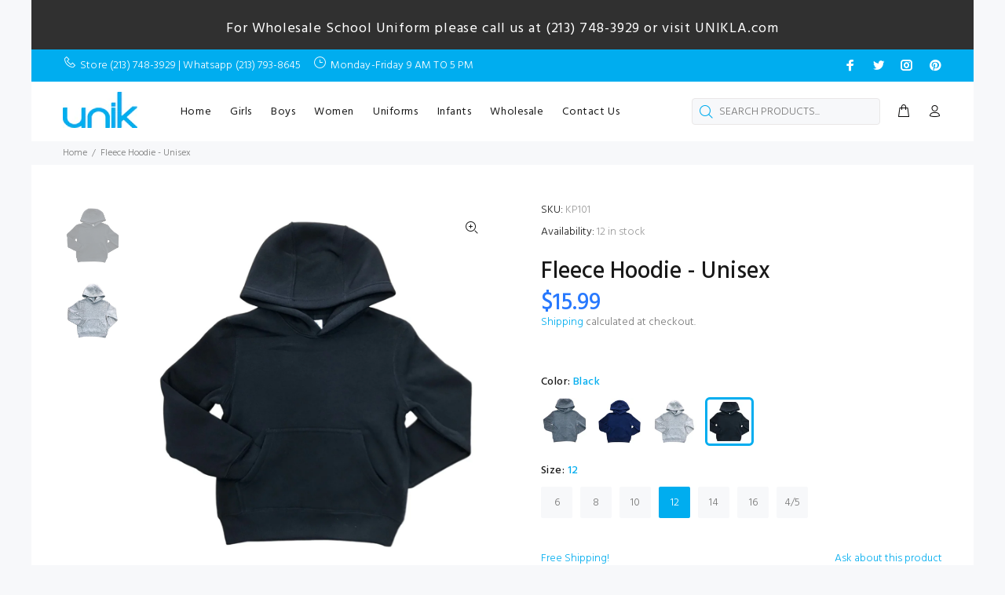

--- FILE ---
content_type: text/html; charset=utf-8
request_url: https://www.unikusa.com/products/boys-fleece-hoodie?variant=22648708137041
body_size: 24853
content:
<!doctype html>
<!--[if IE 9]> <html class="ie9 no-js" lang="en"> <![endif]-->
<!--[if (gt IE 9)|!(IE)]><!--> <html id="tt-boxed" class="no-js" lang="en"> <!--<![endif]-->
<head>
  <!-- Basic page needs ================================================== -->
  <meta charset="utf-8">
  <!--[if IE]><meta http-equiv="X-UA-Compatible" content="IE=edge,chrome=1"><![endif]-->
  <meta name="viewport" content="width=device-width,initial-scale=1">
  <meta name="theme-color" content="#00adef">
  <meta name="keywords" content="Shopify Template" />
  <meta name="author" content="p-themes">
  <link rel="canonical" href="https://www.unikusa.com/products/boys-fleece-hoodie"><!-- Title and description ================================================== --><title>Fleece Hoodie - Unisex
&ndash; unik Retail
</title><meta name="description" content="Fleece pullover hoodie perfect for a cold school day."><!-- Social meta ================================================== --><!-- /snippets/social-meta-tags.liquid -->




<meta property="og:site_name" content="unik Retail">
<meta property="og:url" content="https://www.unikusa.com/products/boys-fleece-hoodie">
<meta property="og:title" content="Fleece Hoodie - Unisex">
<meta property="og:type" content="product">
<meta property="og:description" content="Fleece pullover hoodie perfect for a cold school day.">

  <meta property="og:price:amount" content="15.99">
  <meta property="og:price:currency" content="USD">

<meta property="og:image" content="http://www.unikusa.com/cdn/shop/products/KP101DGreyA_1200x1200.jpeg?v=1572544725"><meta property="og:image" content="http://www.unikusa.com/cdn/shop/products/KP101DNavyA_1200x1200.jpeg?v=1572544727"><meta property="og:image" content="http://www.unikusa.com/cdn/shop/products/KP101BlackA_1200x1200.jpeg?v=1572544729">
<meta property="og:image:secure_url" content="https://www.unikusa.com/cdn/shop/products/KP101DGreyA_1200x1200.jpeg?v=1572544725"><meta property="og:image:secure_url" content="https://www.unikusa.com/cdn/shop/products/KP101DNavyA_1200x1200.jpeg?v=1572544727"><meta property="og:image:secure_url" content="https://www.unikusa.com/cdn/shop/products/KP101BlackA_1200x1200.jpeg?v=1572544729">


<meta name="twitter:card" content="summary_large_image">
<meta name="twitter:title" content="Fleece Hoodie - Unisex">
<meta name="twitter:description" content="Fleece pullover hoodie perfect for a cold school day.">
<!-- Helpers ================================================== -->

  <!-- CSS ================================================== --><link href="https://fonts.googleapis.com/css?family=Hind:100,200,300,400,500,600,700,800,900" rel="stylesheet" defer>
<link href="//www.unikusa.com/cdn/shop/t/9/assets/theme.css?v=163296295757334797641752274076" rel="stylesheet" type="text/css" media="all" />


<script src="//www.unikusa.com/cdn/shop/t/9/assets/jquery.min.js?v=146653844047132007351583552247" defer="defer"></script><!-- Header hook for plugins ================================================== -->
  <script>window.performance && window.performance.mark && window.performance.mark('shopify.content_for_header.start');</script><meta id="shopify-digital-wallet" name="shopify-digital-wallet" content="/8968405073/digital_wallets/dialog">
<meta name="shopify-checkout-api-token" content="d9aa842d91af7d5be6ae95e0df88786e">
<meta id="in-context-paypal-metadata" data-shop-id="8968405073" data-venmo-supported="false" data-environment="production" data-locale="en_US" data-paypal-v4="true" data-currency="USD">
<link rel="alternate" type="application/json+oembed" href="https://www.unikusa.com/products/boys-fleece-hoodie.oembed">
<script async="async" src="/checkouts/internal/preloads.js?locale=en-US"></script>
<link rel="preconnect" href="https://shop.app" crossorigin="anonymous">
<script async="async" src="https://shop.app/checkouts/internal/preloads.js?locale=en-US&shop_id=8968405073" crossorigin="anonymous"></script>
<script id="apple-pay-shop-capabilities" type="application/json">{"shopId":8968405073,"countryCode":"US","currencyCode":"USD","merchantCapabilities":["supports3DS"],"merchantId":"gid:\/\/shopify\/Shop\/8968405073","merchantName":"unik Retail","requiredBillingContactFields":["postalAddress","email"],"requiredShippingContactFields":["postalAddress","email"],"shippingType":"shipping","supportedNetworks":["visa","masterCard","amex","discover","elo","jcb"],"total":{"type":"pending","label":"unik Retail","amount":"1.00"},"shopifyPaymentsEnabled":true,"supportsSubscriptions":true}</script>
<script id="shopify-features" type="application/json">{"accessToken":"d9aa842d91af7d5be6ae95e0df88786e","betas":["rich-media-storefront-analytics"],"domain":"www.unikusa.com","predictiveSearch":true,"shopId":8968405073,"locale":"en"}</script>
<script>var Shopify = Shopify || {};
Shopify.shop = "unikinc.myshopify.com";
Shopify.locale = "en";
Shopify.currency = {"active":"USD","rate":"1.0"};
Shopify.country = "US";
Shopify.theme = {"name":"Install-me-wokiee-v-1-8-0","id":90748747907,"schema_name":"Wokiee","schema_version":"1.8.0","theme_store_id":null,"role":"main"};
Shopify.theme.handle = "null";
Shopify.theme.style = {"id":null,"handle":null};
Shopify.cdnHost = "www.unikusa.com/cdn";
Shopify.routes = Shopify.routes || {};
Shopify.routes.root = "/";</script>
<script type="module">!function(o){(o.Shopify=o.Shopify||{}).modules=!0}(window);</script>
<script>!function(o){function n(){var o=[];function n(){o.push(Array.prototype.slice.apply(arguments))}return n.q=o,n}var t=o.Shopify=o.Shopify||{};t.loadFeatures=n(),t.autoloadFeatures=n()}(window);</script>
<script>
  window.ShopifyPay = window.ShopifyPay || {};
  window.ShopifyPay.apiHost = "shop.app\/pay";
  window.ShopifyPay.redirectState = null;
</script>
<script id="shop-js-analytics" type="application/json">{"pageType":"product"}</script>
<script defer="defer" async type="module" src="//www.unikusa.com/cdn/shopifycloud/shop-js/modules/v2/client.init-shop-cart-sync_C5BV16lS.en.esm.js"></script>
<script defer="defer" async type="module" src="//www.unikusa.com/cdn/shopifycloud/shop-js/modules/v2/chunk.common_CygWptCX.esm.js"></script>
<script type="module">
  await import("//www.unikusa.com/cdn/shopifycloud/shop-js/modules/v2/client.init-shop-cart-sync_C5BV16lS.en.esm.js");
await import("//www.unikusa.com/cdn/shopifycloud/shop-js/modules/v2/chunk.common_CygWptCX.esm.js");

  window.Shopify.SignInWithShop?.initShopCartSync?.({"fedCMEnabled":true,"windoidEnabled":true});

</script>
<script>
  window.Shopify = window.Shopify || {};
  if (!window.Shopify.featureAssets) window.Shopify.featureAssets = {};
  window.Shopify.featureAssets['shop-js'] = {"shop-cart-sync":["modules/v2/client.shop-cart-sync_ZFArdW7E.en.esm.js","modules/v2/chunk.common_CygWptCX.esm.js"],"init-fed-cm":["modules/v2/client.init-fed-cm_CmiC4vf6.en.esm.js","modules/v2/chunk.common_CygWptCX.esm.js"],"shop-button":["modules/v2/client.shop-button_tlx5R9nI.en.esm.js","modules/v2/chunk.common_CygWptCX.esm.js"],"shop-cash-offers":["modules/v2/client.shop-cash-offers_DOA2yAJr.en.esm.js","modules/v2/chunk.common_CygWptCX.esm.js","modules/v2/chunk.modal_D71HUcav.esm.js"],"init-windoid":["modules/v2/client.init-windoid_sURxWdc1.en.esm.js","modules/v2/chunk.common_CygWptCX.esm.js"],"shop-toast-manager":["modules/v2/client.shop-toast-manager_ClPi3nE9.en.esm.js","modules/v2/chunk.common_CygWptCX.esm.js"],"init-shop-email-lookup-coordinator":["modules/v2/client.init-shop-email-lookup-coordinator_B8hsDcYM.en.esm.js","modules/v2/chunk.common_CygWptCX.esm.js"],"init-shop-cart-sync":["modules/v2/client.init-shop-cart-sync_C5BV16lS.en.esm.js","modules/v2/chunk.common_CygWptCX.esm.js"],"avatar":["modules/v2/client.avatar_BTnouDA3.en.esm.js"],"pay-button":["modules/v2/client.pay-button_FdsNuTd3.en.esm.js","modules/v2/chunk.common_CygWptCX.esm.js"],"init-customer-accounts":["modules/v2/client.init-customer-accounts_DxDtT_ad.en.esm.js","modules/v2/client.shop-login-button_C5VAVYt1.en.esm.js","modules/v2/chunk.common_CygWptCX.esm.js","modules/v2/chunk.modal_D71HUcav.esm.js"],"init-shop-for-new-customer-accounts":["modules/v2/client.init-shop-for-new-customer-accounts_ChsxoAhi.en.esm.js","modules/v2/client.shop-login-button_C5VAVYt1.en.esm.js","modules/v2/chunk.common_CygWptCX.esm.js","modules/v2/chunk.modal_D71HUcav.esm.js"],"shop-login-button":["modules/v2/client.shop-login-button_C5VAVYt1.en.esm.js","modules/v2/chunk.common_CygWptCX.esm.js","modules/v2/chunk.modal_D71HUcav.esm.js"],"init-customer-accounts-sign-up":["modules/v2/client.init-customer-accounts-sign-up_CPSyQ0Tj.en.esm.js","modules/v2/client.shop-login-button_C5VAVYt1.en.esm.js","modules/v2/chunk.common_CygWptCX.esm.js","modules/v2/chunk.modal_D71HUcav.esm.js"],"shop-follow-button":["modules/v2/client.shop-follow-button_Cva4Ekp9.en.esm.js","modules/v2/chunk.common_CygWptCX.esm.js","modules/v2/chunk.modal_D71HUcav.esm.js"],"checkout-modal":["modules/v2/client.checkout-modal_BPM8l0SH.en.esm.js","modules/v2/chunk.common_CygWptCX.esm.js","modules/v2/chunk.modal_D71HUcav.esm.js"],"lead-capture":["modules/v2/client.lead-capture_Bi8yE_yS.en.esm.js","modules/v2/chunk.common_CygWptCX.esm.js","modules/v2/chunk.modal_D71HUcav.esm.js"],"shop-login":["modules/v2/client.shop-login_D6lNrXab.en.esm.js","modules/v2/chunk.common_CygWptCX.esm.js","modules/v2/chunk.modal_D71HUcav.esm.js"],"payment-terms":["modules/v2/client.payment-terms_CZxnsJam.en.esm.js","modules/v2/chunk.common_CygWptCX.esm.js","modules/v2/chunk.modal_D71HUcav.esm.js"]};
</script>
<script id="__st">var __st={"a":8968405073,"offset":-28800,"reqid":"d588e10e-fe7a-4bc2-a993-defc2316194c-1768646760","pageurl":"www.unikusa.com\/products\/boys-fleece-hoodie?variant=22648708137041","u":"e39630bff540","p":"product","rtyp":"product","rid":2849244610641};</script>
<script>window.ShopifyPaypalV4VisibilityTracking = true;</script>
<script id="captcha-bootstrap">!function(){'use strict';const t='contact',e='account',n='new_comment',o=[[t,t],['blogs',n],['comments',n],[t,'customer']],c=[[e,'customer_login'],[e,'guest_login'],[e,'recover_customer_password'],[e,'create_customer']],r=t=>t.map((([t,e])=>`form[action*='/${t}']:not([data-nocaptcha='true']) input[name='form_type'][value='${e}']`)).join(','),a=t=>()=>t?[...document.querySelectorAll(t)].map((t=>t.form)):[];function s(){const t=[...o],e=r(t);return a(e)}const i='password',u='form_key',d=['recaptcha-v3-token','g-recaptcha-response','h-captcha-response',i],f=()=>{try{return window.sessionStorage}catch{return}},m='__shopify_v',_=t=>t.elements[u];function p(t,e,n=!1){try{const o=window.sessionStorage,c=JSON.parse(o.getItem(e)),{data:r}=function(t){const{data:e,action:n}=t;return t[m]||n?{data:e,action:n}:{data:t,action:n}}(c);for(const[e,n]of Object.entries(r))t.elements[e]&&(t.elements[e].value=n);n&&o.removeItem(e)}catch(o){console.error('form repopulation failed',{error:o})}}const l='form_type',E='cptcha';function T(t){t.dataset[E]=!0}const w=window,h=w.document,L='Shopify',v='ce_forms',y='captcha';let A=!1;((t,e)=>{const n=(g='f06e6c50-85a8-45c8-87d0-21a2b65856fe',I='https://cdn.shopify.com/shopifycloud/storefront-forms-hcaptcha/ce_storefront_forms_captcha_hcaptcha.v1.5.2.iife.js',D={infoText:'Protected by hCaptcha',privacyText:'Privacy',termsText:'Terms'},(t,e,n)=>{const o=w[L][v],c=o.bindForm;if(c)return c(t,g,e,D).then(n);var r;o.q.push([[t,g,e,D],n]),r=I,A||(h.body.append(Object.assign(h.createElement('script'),{id:'captcha-provider',async:!0,src:r})),A=!0)});var g,I,D;w[L]=w[L]||{},w[L][v]=w[L][v]||{},w[L][v].q=[],w[L][y]=w[L][y]||{},w[L][y].protect=function(t,e){n(t,void 0,e),T(t)},Object.freeze(w[L][y]),function(t,e,n,w,h,L){const[v,y,A,g]=function(t,e,n){const i=e?o:[],u=t?c:[],d=[...i,...u],f=r(d),m=r(i),_=r(d.filter((([t,e])=>n.includes(e))));return[a(f),a(m),a(_),s()]}(w,h,L),I=t=>{const e=t.target;return e instanceof HTMLFormElement?e:e&&e.form},D=t=>v().includes(t);t.addEventListener('submit',(t=>{const e=I(t);if(!e)return;const n=D(e)&&!e.dataset.hcaptchaBound&&!e.dataset.recaptchaBound,o=_(e),c=g().includes(e)&&(!o||!o.value);(n||c)&&t.preventDefault(),c&&!n&&(function(t){try{if(!f())return;!function(t){const e=f();if(!e)return;const n=_(t);if(!n)return;const o=n.value;o&&e.removeItem(o)}(t);const e=Array.from(Array(32),(()=>Math.random().toString(36)[2])).join('');!function(t,e){_(t)||t.append(Object.assign(document.createElement('input'),{type:'hidden',name:u})),t.elements[u].value=e}(t,e),function(t,e){const n=f();if(!n)return;const o=[...t.querySelectorAll(`input[type='${i}']`)].map((({name:t})=>t)),c=[...d,...o],r={};for(const[a,s]of new FormData(t).entries())c.includes(a)||(r[a]=s);n.setItem(e,JSON.stringify({[m]:1,action:t.action,data:r}))}(t,e)}catch(e){console.error('failed to persist form',e)}}(e),e.submit())}));const S=(t,e)=>{t&&!t.dataset[E]&&(n(t,e.some((e=>e===t))),T(t))};for(const o of['focusin','change'])t.addEventListener(o,(t=>{const e=I(t);D(e)&&S(e,y())}));const B=e.get('form_key'),M=e.get(l),P=B&&M;t.addEventListener('DOMContentLoaded',(()=>{const t=y();if(P)for(const e of t)e.elements[l].value===M&&p(e,B);[...new Set([...A(),...v().filter((t=>'true'===t.dataset.shopifyCaptcha))])].forEach((e=>S(e,t)))}))}(h,new URLSearchParams(w.location.search),n,t,e,['guest_login'])})(!0,!0)}();</script>
<script integrity="sha256-4kQ18oKyAcykRKYeNunJcIwy7WH5gtpwJnB7kiuLZ1E=" data-source-attribution="shopify.loadfeatures" defer="defer" src="//www.unikusa.com/cdn/shopifycloud/storefront/assets/storefront/load_feature-a0a9edcb.js" crossorigin="anonymous"></script>
<script crossorigin="anonymous" defer="defer" src="//www.unikusa.com/cdn/shopifycloud/storefront/assets/shopify_pay/storefront-65b4c6d7.js?v=20250812"></script>
<script data-source-attribution="shopify.dynamic_checkout.dynamic.init">var Shopify=Shopify||{};Shopify.PaymentButton=Shopify.PaymentButton||{isStorefrontPortableWallets:!0,init:function(){window.Shopify.PaymentButton.init=function(){};var t=document.createElement("script");t.src="https://www.unikusa.com/cdn/shopifycloud/portable-wallets/latest/portable-wallets.en.js",t.type="module",document.head.appendChild(t)}};
</script>
<script data-source-attribution="shopify.dynamic_checkout.buyer_consent">
  function portableWalletsHideBuyerConsent(e){var t=document.getElementById("shopify-buyer-consent"),n=document.getElementById("shopify-subscription-policy-button");t&&n&&(t.classList.add("hidden"),t.setAttribute("aria-hidden","true"),n.removeEventListener("click",e))}function portableWalletsShowBuyerConsent(e){var t=document.getElementById("shopify-buyer-consent"),n=document.getElementById("shopify-subscription-policy-button");t&&n&&(t.classList.remove("hidden"),t.removeAttribute("aria-hidden"),n.addEventListener("click",e))}window.Shopify?.PaymentButton&&(window.Shopify.PaymentButton.hideBuyerConsent=portableWalletsHideBuyerConsent,window.Shopify.PaymentButton.showBuyerConsent=portableWalletsShowBuyerConsent);
</script>
<script data-source-attribution="shopify.dynamic_checkout.cart.bootstrap">document.addEventListener("DOMContentLoaded",(function(){function t(){return document.querySelector("shopify-accelerated-checkout-cart, shopify-accelerated-checkout")}if(t())Shopify.PaymentButton.init();else{new MutationObserver((function(e,n){t()&&(Shopify.PaymentButton.init(),n.disconnect())})).observe(document.body,{childList:!0,subtree:!0})}}));
</script>
<link id="shopify-accelerated-checkout-styles" rel="stylesheet" media="screen" href="https://www.unikusa.com/cdn/shopifycloud/portable-wallets/latest/accelerated-checkout-backwards-compat.css" crossorigin="anonymous">
<style id="shopify-accelerated-checkout-cart">
        #shopify-buyer-consent {
  margin-top: 1em;
  display: inline-block;
  width: 100%;
}

#shopify-buyer-consent.hidden {
  display: none;
}

#shopify-subscription-policy-button {
  background: none;
  border: none;
  padding: 0;
  text-decoration: underline;
  font-size: inherit;
  cursor: pointer;
}

#shopify-subscription-policy-button::before {
  box-shadow: none;
}

      </style>
<script id="sections-script" data-sections="promo-fixed" defer="defer" src="//www.unikusa.com/cdn/shop/t/9/compiled_assets/scripts.js?v=1645"></script>
<script>window.performance && window.performance.mark && window.performance.mark('shopify.content_for_header.end');</script>
  <!-- /Header hook for plugins ================================================== --><style>
    [data-rating="0.0"]{
      display:none !important;
    }
  </style><link href="https://monorail-edge.shopifysvc.com" rel="dns-prefetch">
<script>(function(){if ("sendBeacon" in navigator && "performance" in window) {try {var session_token_from_headers = performance.getEntriesByType('navigation')[0].serverTiming.find(x => x.name == '_s').description;} catch {var session_token_from_headers = undefined;}var session_cookie_matches = document.cookie.match(/_shopify_s=([^;]*)/);var session_token_from_cookie = session_cookie_matches && session_cookie_matches.length === 2 ? session_cookie_matches[1] : "";var session_token = session_token_from_headers || session_token_from_cookie || "";function handle_abandonment_event(e) {var entries = performance.getEntries().filter(function(entry) {return /monorail-edge.shopifysvc.com/.test(entry.name);});if (!window.abandonment_tracked && entries.length === 0) {window.abandonment_tracked = true;var currentMs = Date.now();var navigation_start = performance.timing.navigationStart;var payload = {shop_id: 8968405073,url: window.location.href,navigation_start,duration: currentMs - navigation_start,session_token,page_type: "product"};window.navigator.sendBeacon("https://monorail-edge.shopifysvc.com/v1/produce", JSON.stringify({schema_id: "online_store_buyer_site_abandonment/1.1",payload: payload,metadata: {event_created_at_ms: currentMs,event_sent_at_ms: currentMs}}));}}window.addEventListener('pagehide', handle_abandonment_event);}}());</script>
<script id="web-pixels-manager-setup">(function e(e,d,r,n,o){if(void 0===o&&(o={}),!Boolean(null===(a=null===(i=window.Shopify)||void 0===i?void 0:i.analytics)||void 0===a?void 0:a.replayQueue)){var i,a;window.Shopify=window.Shopify||{};var t=window.Shopify;t.analytics=t.analytics||{};var s=t.analytics;s.replayQueue=[],s.publish=function(e,d,r){return s.replayQueue.push([e,d,r]),!0};try{self.performance.mark("wpm:start")}catch(e){}var l=function(){var e={modern:/Edge?\/(1{2}[4-9]|1[2-9]\d|[2-9]\d{2}|\d{4,})\.\d+(\.\d+|)|Firefox\/(1{2}[4-9]|1[2-9]\d|[2-9]\d{2}|\d{4,})\.\d+(\.\d+|)|Chrom(ium|e)\/(9{2}|\d{3,})\.\d+(\.\d+|)|(Maci|X1{2}).+ Version\/(15\.\d+|(1[6-9]|[2-9]\d|\d{3,})\.\d+)([,.]\d+|)( \(\w+\)|)( Mobile\/\w+|) Safari\/|Chrome.+OPR\/(9{2}|\d{3,})\.\d+\.\d+|(CPU[ +]OS|iPhone[ +]OS|CPU[ +]iPhone|CPU IPhone OS|CPU iPad OS)[ +]+(15[._]\d+|(1[6-9]|[2-9]\d|\d{3,})[._]\d+)([._]\d+|)|Android:?[ /-](13[3-9]|1[4-9]\d|[2-9]\d{2}|\d{4,})(\.\d+|)(\.\d+|)|Android.+Firefox\/(13[5-9]|1[4-9]\d|[2-9]\d{2}|\d{4,})\.\d+(\.\d+|)|Android.+Chrom(ium|e)\/(13[3-9]|1[4-9]\d|[2-9]\d{2}|\d{4,})\.\d+(\.\d+|)|SamsungBrowser\/([2-9]\d|\d{3,})\.\d+/,legacy:/Edge?\/(1[6-9]|[2-9]\d|\d{3,})\.\d+(\.\d+|)|Firefox\/(5[4-9]|[6-9]\d|\d{3,})\.\d+(\.\d+|)|Chrom(ium|e)\/(5[1-9]|[6-9]\d|\d{3,})\.\d+(\.\d+|)([\d.]+$|.*Safari\/(?![\d.]+ Edge\/[\d.]+$))|(Maci|X1{2}).+ Version\/(10\.\d+|(1[1-9]|[2-9]\d|\d{3,})\.\d+)([,.]\d+|)( \(\w+\)|)( Mobile\/\w+|) Safari\/|Chrome.+OPR\/(3[89]|[4-9]\d|\d{3,})\.\d+\.\d+|(CPU[ +]OS|iPhone[ +]OS|CPU[ +]iPhone|CPU IPhone OS|CPU iPad OS)[ +]+(10[._]\d+|(1[1-9]|[2-9]\d|\d{3,})[._]\d+)([._]\d+|)|Android:?[ /-](13[3-9]|1[4-9]\d|[2-9]\d{2}|\d{4,})(\.\d+|)(\.\d+|)|Mobile Safari.+OPR\/([89]\d|\d{3,})\.\d+\.\d+|Android.+Firefox\/(13[5-9]|1[4-9]\d|[2-9]\d{2}|\d{4,})\.\d+(\.\d+|)|Android.+Chrom(ium|e)\/(13[3-9]|1[4-9]\d|[2-9]\d{2}|\d{4,})\.\d+(\.\d+|)|Android.+(UC? ?Browser|UCWEB|U3)[ /]?(15\.([5-9]|\d{2,})|(1[6-9]|[2-9]\d|\d{3,})\.\d+)\.\d+|SamsungBrowser\/(5\.\d+|([6-9]|\d{2,})\.\d+)|Android.+MQ{2}Browser\/(14(\.(9|\d{2,})|)|(1[5-9]|[2-9]\d|\d{3,})(\.\d+|))(\.\d+|)|K[Aa][Ii]OS\/(3\.\d+|([4-9]|\d{2,})\.\d+)(\.\d+|)/},d=e.modern,r=e.legacy,n=navigator.userAgent;return n.match(d)?"modern":n.match(r)?"legacy":"unknown"}(),u="modern"===l?"modern":"legacy",c=(null!=n?n:{modern:"",legacy:""})[u],f=function(e){return[e.baseUrl,"/wpm","/b",e.hashVersion,"modern"===e.buildTarget?"m":"l",".js"].join("")}({baseUrl:d,hashVersion:r,buildTarget:u}),m=function(e){var d=e.version,r=e.bundleTarget,n=e.surface,o=e.pageUrl,i=e.monorailEndpoint;return{emit:function(e){var a=e.status,t=e.errorMsg,s=(new Date).getTime(),l=JSON.stringify({metadata:{event_sent_at_ms:s},events:[{schema_id:"web_pixels_manager_load/3.1",payload:{version:d,bundle_target:r,page_url:o,status:a,surface:n,error_msg:t},metadata:{event_created_at_ms:s}}]});if(!i)return console&&console.warn&&console.warn("[Web Pixels Manager] No Monorail endpoint provided, skipping logging."),!1;try{return self.navigator.sendBeacon.bind(self.navigator)(i,l)}catch(e){}var u=new XMLHttpRequest;try{return u.open("POST",i,!0),u.setRequestHeader("Content-Type","text/plain"),u.send(l),!0}catch(e){return console&&console.warn&&console.warn("[Web Pixels Manager] Got an unhandled error while logging to Monorail."),!1}}}}({version:r,bundleTarget:l,surface:e.surface,pageUrl:self.location.href,monorailEndpoint:e.monorailEndpoint});try{o.browserTarget=l,function(e){var d=e.src,r=e.async,n=void 0===r||r,o=e.onload,i=e.onerror,a=e.sri,t=e.scriptDataAttributes,s=void 0===t?{}:t,l=document.createElement("script"),u=document.querySelector("head"),c=document.querySelector("body");if(l.async=n,l.src=d,a&&(l.integrity=a,l.crossOrigin="anonymous"),s)for(var f in s)if(Object.prototype.hasOwnProperty.call(s,f))try{l.dataset[f]=s[f]}catch(e){}if(o&&l.addEventListener("load",o),i&&l.addEventListener("error",i),u)u.appendChild(l);else{if(!c)throw new Error("Did not find a head or body element to append the script");c.appendChild(l)}}({src:f,async:!0,onload:function(){if(!function(){var e,d;return Boolean(null===(d=null===(e=window.Shopify)||void 0===e?void 0:e.analytics)||void 0===d?void 0:d.initialized)}()){var d=window.webPixelsManager.init(e)||void 0;if(d){var r=window.Shopify.analytics;r.replayQueue.forEach((function(e){var r=e[0],n=e[1],o=e[2];d.publishCustomEvent(r,n,o)})),r.replayQueue=[],r.publish=d.publishCustomEvent,r.visitor=d.visitor,r.initialized=!0}}},onerror:function(){return m.emit({status:"failed",errorMsg:"".concat(f," has failed to load")})},sri:function(e){var d=/^sha384-[A-Za-z0-9+/=]+$/;return"string"==typeof e&&d.test(e)}(c)?c:"",scriptDataAttributes:o}),m.emit({status:"loading"})}catch(e){m.emit({status:"failed",errorMsg:(null==e?void 0:e.message)||"Unknown error"})}}})({shopId: 8968405073,storefrontBaseUrl: "https://www.unikusa.com",extensionsBaseUrl: "https://extensions.shopifycdn.com/cdn/shopifycloud/web-pixels-manager",monorailEndpoint: "https://monorail-edge.shopifysvc.com/unstable/produce_batch",surface: "storefront-renderer",enabledBetaFlags: ["2dca8a86"],webPixelsConfigList: [{"id":"1182695578","configuration":"{\"pixelCode\":\"D1IOIK3C77U981F3KN1G\"}","eventPayloadVersion":"v1","runtimeContext":"STRICT","scriptVersion":"22e92c2ad45662f435e4801458fb78cc","type":"APP","apiClientId":4383523,"privacyPurposes":["ANALYTICS","MARKETING","SALE_OF_DATA"],"dataSharingAdjustments":{"protectedCustomerApprovalScopes":["read_customer_address","read_customer_email","read_customer_name","read_customer_personal_data","read_customer_phone"]}},{"id":"56656026","eventPayloadVersion":"v1","runtimeContext":"LAX","scriptVersion":"1","type":"CUSTOM","privacyPurposes":["MARKETING"],"name":"Meta pixel (migrated)"},{"id":"112853146","eventPayloadVersion":"v1","runtimeContext":"LAX","scriptVersion":"1","type":"CUSTOM","privacyPurposes":["ANALYTICS"],"name":"Google Analytics tag (migrated)"},{"id":"shopify-app-pixel","configuration":"{}","eventPayloadVersion":"v1","runtimeContext":"STRICT","scriptVersion":"0450","apiClientId":"shopify-pixel","type":"APP","privacyPurposes":["ANALYTICS","MARKETING"]},{"id":"shopify-custom-pixel","eventPayloadVersion":"v1","runtimeContext":"LAX","scriptVersion":"0450","apiClientId":"shopify-pixel","type":"CUSTOM","privacyPurposes":["ANALYTICS","MARKETING"]}],isMerchantRequest: false,initData: {"shop":{"name":"unik Retail","paymentSettings":{"currencyCode":"USD"},"myshopifyDomain":"unikinc.myshopify.com","countryCode":"US","storefrontUrl":"https:\/\/www.unikusa.com"},"customer":null,"cart":null,"checkout":null,"productVariants":[{"price":{"amount":15.99,"currencyCode":"USD"},"product":{"title":"Fleece Hoodie - Unisex","vendor":"Unikinc","id":"2849244610641","untranslatedTitle":"Fleece Hoodie - Unisex","url":"\/products\/boys-fleece-hoodie","type":"Boys Uniform"},"id":"22648707514449","image":{"src":"\/\/www.unikusa.com\/cdn\/shop\/products\/KP101DGreyA.jpeg?v=1572544725"},"sku":"KP101","title":"D.Grey \/ 4\/5","untranslatedTitle":"D.Grey \/ 4\/5"},{"price":{"amount":15.99,"currencyCode":"USD"},"product":{"title":"Fleece Hoodie - Unisex","vendor":"Unikinc","id":"2849244610641","untranslatedTitle":"Fleece Hoodie - Unisex","url":"\/products\/boys-fleece-hoodie","type":"Boys Uniform"},"id":"22648707645521","image":{"src":"\/\/www.unikusa.com\/cdn\/shop\/products\/KP101DGreyA.jpeg?v=1572544725"},"sku":"KP101","title":"D.Grey \/ 6","untranslatedTitle":"D.Grey \/ 6"},{"price":{"amount":15.99,"currencyCode":"USD"},"product":{"title":"Fleece Hoodie - Unisex","vendor":"Unikinc","id":"2849244610641","untranslatedTitle":"Fleece Hoodie - Unisex","url":"\/products\/boys-fleece-hoodie","type":"Boys Uniform"},"id":"22648707776593","image":{"src":"\/\/www.unikusa.com\/cdn\/shop\/products\/KP101DGreyA.jpeg?v=1572544725"},"sku":"KP101","title":"D.Grey \/ 8","untranslatedTitle":"D.Grey \/ 8"},{"price":{"amount":15.99,"currencyCode":"USD"},"product":{"title":"Fleece Hoodie - Unisex","vendor":"Unikinc","id":"2849244610641","untranslatedTitle":"Fleece Hoodie - Unisex","url":"\/products\/boys-fleece-hoodie","type":"Boys Uniform"},"id":"22648707940433","image":{"src":"\/\/www.unikusa.com\/cdn\/shop\/products\/KP101DGreyA.jpeg?v=1572544725"},"sku":"KP101","title":"D.Grey \/ 10","untranslatedTitle":"D.Grey \/ 10"},{"price":{"amount":15.99,"currencyCode":"USD"},"product":{"title":"Fleece Hoodie - Unisex","vendor":"Unikinc","id":"2849244610641","untranslatedTitle":"Fleece Hoodie - Unisex","url":"\/products\/boys-fleece-hoodie","type":"Boys Uniform"},"id":"22648708071505","image":{"src":"\/\/www.unikusa.com\/cdn\/shop\/products\/KP101DGreyA.jpeg?v=1572544725"},"sku":"KP101","title":"D.Grey \/ 12","untranslatedTitle":"D.Grey \/ 12"},{"price":{"amount":15.99,"currencyCode":"USD"},"product":{"title":"Fleece Hoodie - Unisex","vendor":"Unikinc","id":"2849244610641","untranslatedTitle":"Fleece Hoodie - Unisex","url":"\/products\/boys-fleece-hoodie","type":"Boys Uniform"},"id":"22648708202577","image":{"src":"\/\/www.unikusa.com\/cdn\/shop\/products\/KP101DGreyA.jpeg?v=1572544725"},"sku":"KP101","title":"D.Grey \/ 14","untranslatedTitle":"D.Grey \/ 14"},{"price":{"amount":15.99,"currencyCode":"USD"},"product":{"title":"Fleece Hoodie - Unisex","vendor":"Unikinc","id":"2849244610641","untranslatedTitle":"Fleece Hoodie - Unisex","url":"\/products\/boys-fleece-hoodie","type":"Boys Uniform"},"id":"22648708333649","image":{"src":"\/\/www.unikusa.com\/cdn\/shop\/products\/KP101DGreyA.jpeg?v=1572544725"},"sku":"KP101","title":"D.Grey \/ 16","untranslatedTitle":"D.Grey \/ 16"},{"price":{"amount":15.99,"currencyCode":"USD"},"product":{"title":"Fleece Hoodie - Unisex","vendor":"Unikinc","id":"2849244610641","untranslatedTitle":"Fleece Hoodie - Unisex","url":"\/products\/boys-fleece-hoodie","type":"Boys Uniform"},"id":"22648703254609","image":{"src":"\/\/www.unikusa.com\/cdn\/shop\/products\/KP101DNavyA.jpeg?v=1572544727"},"sku":"KP101","title":"Navy \/ 4\/5","untranslatedTitle":"Navy \/ 4\/5"},{"price":{"amount":15.99,"currencyCode":"USD"},"product":{"title":"Fleece Hoodie - Unisex","vendor":"Unikinc","id":"2849244610641","untranslatedTitle":"Fleece Hoodie - Unisex","url":"\/products\/boys-fleece-hoodie","type":"Boys Uniform"},"id":"22648707612753","image":{"src":"\/\/www.unikusa.com\/cdn\/shop\/products\/KP101DNavyA.jpeg?v=1572544727"},"sku":"KP101","title":"Navy \/ 6","untranslatedTitle":"Navy \/ 6"},{"price":{"amount":15.99,"currencyCode":"USD"},"product":{"title":"Fleece Hoodie - Unisex","vendor":"Unikinc","id":"2849244610641","untranslatedTitle":"Fleece Hoodie - Unisex","url":"\/products\/boys-fleece-hoodie","type":"Boys Uniform"},"id":"22648707743825","image":{"src":"\/\/www.unikusa.com\/cdn\/shop\/products\/KP101DNavyA.jpeg?v=1572544727"},"sku":"KP101","title":"Navy \/ 8","untranslatedTitle":"Navy \/ 8"},{"price":{"amount":15.99,"currencyCode":"USD"},"product":{"title":"Fleece Hoodie - Unisex","vendor":"Unikinc","id":"2849244610641","untranslatedTitle":"Fleece Hoodie - Unisex","url":"\/products\/boys-fleece-hoodie","type":"Boys Uniform"},"id":"22648707907665","image":{"src":"\/\/www.unikusa.com\/cdn\/shop\/products\/KP101DNavyA.jpeg?v=1572544727"},"sku":"KP101","title":"Navy \/ 10","untranslatedTitle":"Navy \/ 10"},{"price":{"amount":15.99,"currencyCode":"USD"},"product":{"title":"Fleece Hoodie - Unisex","vendor":"Unikinc","id":"2849244610641","untranslatedTitle":"Fleece Hoodie - Unisex","url":"\/products\/boys-fleece-hoodie","type":"Boys Uniform"},"id":"22648708038737","image":{"src":"\/\/www.unikusa.com\/cdn\/shop\/products\/KP101DNavyA.jpeg?v=1572544727"},"sku":"KP101","title":"Navy \/ 12","untranslatedTitle":"Navy \/ 12"},{"price":{"amount":15.99,"currencyCode":"USD"},"product":{"title":"Fleece Hoodie - Unisex","vendor":"Unikinc","id":"2849244610641","untranslatedTitle":"Fleece Hoodie - Unisex","url":"\/products\/boys-fleece-hoodie","type":"Boys Uniform"},"id":"22648708169809","image":{"src":"\/\/www.unikusa.com\/cdn\/shop\/products\/KP101DNavyA.jpeg?v=1572544727"},"sku":"KP101","title":"Navy \/ 14","untranslatedTitle":"Navy \/ 14"},{"price":{"amount":15.99,"currencyCode":"USD"},"product":{"title":"Fleece Hoodie - Unisex","vendor":"Unikinc","id":"2849244610641","untranslatedTitle":"Fleece Hoodie - Unisex","url":"\/products\/boys-fleece-hoodie","type":"Boys Uniform"},"id":"22648708300881","image":{"src":"\/\/www.unikusa.com\/cdn\/shop\/products\/KP101DNavyA.jpeg?v=1572544727"},"sku":"KP101","title":"Navy \/ 16","untranslatedTitle":"Navy \/ 16"},{"price":{"amount":15.99,"currencyCode":"USD"},"product":{"title":"Fleece Hoodie - Unisex","vendor":"Unikinc","id":"2849244610641","untranslatedTitle":"Fleece Hoodie - Unisex","url":"\/products\/boys-fleece-hoodie","type":"Boys Uniform"},"id":"22648707547217","image":{"src":"\/\/www.unikusa.com\/cdn\/shop\/products\/KP101LGreyA.jpeg?v=1572544730"},"sku":"KP101","title":"L.Grey \/ 4\/5","untranslatedTitle":"L.Grey \/ 4\/5"},{"price":{"amount":15.99,"currencyCode":"USD"},"product":{"title":"Fleece Hoodie - Unisex","vendor":"Unikinc","id":"2849244610641","untranslatedTitle":"Fleece Hoodie - Unisex","url":"\/products\/boys-fleece-hoodie","type":"Boys Uniform"},"id":"22648707678289","image":{"src":"\/\/www.unikusa.com\/cdn\/shop\/products\/KP101LGreyA.jpeg?v=1572544730"},"sku":"KP101","title":"L.Grey \/ 6","untranslatedTitle":"L.Grey \/ 6"},{"price":{"amount":15.99,"currencyCode":"USD"},"product":{"title":"Fleece Hoodie - Unisex","vendor":"Unikinc","id":"2849244610641","untranslatedTitle":"Fleece Hoodie - Unisex","url":"\/products\/boys-fleece-hoodie","type":"Boys Uniform"},"id":"22648707842129","image":{"src":"\/\/www.unikusa.com\/cdn\/shop\/products\/KP101LGreyA.jpeg?v=1572544730"},"sku":"KP101","title":"L.Grey \/ 8","untranslatedTitle":"L.Grey \/ 8"},{"price":{"amount":15.99,"currencyCode":"USD"},"product":{"title":"Fleece Hoodie - Unisex","vendor":"Unikinc","id":"2849244610641","untranslatedTitle":"Fleece Hoodie - Unisex","url":"\/products\/boys-fleece-hoodie","type":"Boys Uniform"},"id":"22648707973201","image":{"src":"\/\/www.unikusa.com\/cdn\/shop\/products\/KP101LGreyA.jpeg?v=1572544730"},"sku":"KP101","title":"L.Grey \/ 10","untranslatedTitle":"L.Grey \/ 10"},{"price":{"amount":15.99,"currencyCode":"USD"},"product":{"title":"Fleece Hoodie - Unisex","vendor":"Unikinc","id":"2849244610641","untranslatedTitle":"Fleece Hoodie - Unisex","url":"\/products\/boys-fleece-hoodie","type":"Boys Uniform"},"id":"22648708104273","image":{"src":"\/\/www.unikusa.com\/cdn\/shop\/products\/KP101LGreyA.jpeg?v=1572544730"},"sku":"KP101","title":"L.Grey \/ 12","untranslatedTitle":"L.Grey \/ 12"},{"price":{"amount":15.99,"currencyCode":"USD"},"product":{"title":"Fleece Hoodie - Unisex","vendor":"Unikinc","id":"2849244610641","untranslatedTitle":"Fleece Hoodie - Unisex","url":"\/products\/boys-fleece-hoodie","type":"Boys Uniform"},"id":"22648708235345","image":{"src":"\/\/www.unikusa.com\/cdn\/shop\/products\/KP101LGreyA.jpeg?v=1572544730"},"sku":"KP101","title":"L.Grey \/ 14","untranslatedTitle":"L.Grey \/ 14"},{"price":{"amount":15.99,"currencyCode":"USD"},"product":{"title":"Fleece Hoodie - Unisex","vendor":"Unikinc","id":"2849244610641","untranslatedTitle":"Fleece Hoodie - Unisex","url":"\/products\/boys-fleece-hoodie","type":"Boys Uniform"},"id":"22648708366417","image":{"src":"\/\/www.unikusa.com\/cdn\/shop\/products\/KP101LGreyA.jpeg?v=1572544730"},"sku":"KP101","title":"L.Grey \/ 16","untranslatedTitle":"L.Grey \/ 16"},{"price":{"amount":15.99,"currencyCode":"USD"},"product":{"title":"Fleece Hoodie - Unisex","vendor":"Unikinc","id":"2849244610641","untranslatedTitle":"Fleece Hoodie - Unisex","url":"\/products\/boys-fleece-hoodie","type":"Boys Uniform"},"id":"22648707579985","image":{"src":"\/\/www.unikusa.com\/cdn\/shop\/products\/KP101BlackA.jpeg?v=1572544729"},"sku":"KP101","title":"Black \/ 4\/5","untranslatedTitle":"Black \/ 4\/5"},{"price":{"amount":15.99,"currencyCode":"USD"},"product":{"title":"Fleece Hoodie - Unisex","vendor":"Unikinc","id":"2849244610641","untranslatedTitle":"Fleece Hoodie - Unisex","url":"\/products\/boys-fleece-hoodie","type":"Boys Uniform"},"id":"22648707711057","image":{"src":"\/\/www.unikusa.com\/cdn\/shop\/products\/KP101BlackA.jpeg?v=1572544729"},"sku":"KP101","title":"Black \/ 6","untranslatedTitle":"Black \/ 6"},{"price":{"amount":15.99,"currencyCode":"USD"},"product":{"title":"Fleece Hoodie - Unisex","vendor":"Unikinc","id":"2849244610641","untranslatedTitle":"Fleece Hoodie - Unisex","url":"\/products\/boys-fleece-hoodie","type":"Boys Uniform"},"id":"22648707874897","image":{"src":"\/\/www.unikusa.com\/cdn\/shop\/products\/KP101BlackA.jpeg?v=1572544729"},"sku":"KP101","title":"Black \/ 8","untranslatedTitle":"Black \/ 8"},{"price":{"amount":15.99,"currencyCode":"USD"},"product":{"title":"Fleece Hoodie - Unisex","vendor":"Unikinc","id":"2849244610641","untranslatedTitle":"Fleece Hoodie - Unisex","url":"\/products\/boys-fleece-hoodie","type":"Boys Uniform"},"id":"22648708005969","image":{"src":"\/\/www.unikusa.com\/cdn\/shop\/products\/KP101BlackA.jpeg?v=1572544729"},"sku":"KP101","title":"Black \/ 10","untranslatedTitle":"Black \/ 10"},{"price":{"amount":15.99,"currencyCode":"USD"},"product":{"title":"Fleece Hoodie - Unisex","vendor":"Unikinc","id":"2849244610641","untranslatedTitle":"Fleece Hoodie - Unisex","url":"\/products\/boys-fleece-hoodie","type":"Boys Uniform"},"id":"22648708137041","image":{"src":"\/\/www.unikusa.com\/cdn\/shop\/products\/KP101BlackA.jpeg?v=1572544729"},"sku":"KP101","title":"Black \/ 12","untranslatedTitle":"Black \/ 12"},{"price":{"amount":15.99,"currencyCode":"USD"},"product":{"title":"Fleece Hoodie - Unisex","vendor":"Unikinc","id":"2849244610641","untranslatedTitle":"Fleece Hoodie - Unisex","url":"\/products\/boys-fleece-hoodie","type":"Boys Uniform"},"id":"22648708268113","image":{"src":"\/\/www.unikusa.com\/cdn\/shop\/products\/KP101BlackA.jpeg?v=1572544729"},"sku":"KP101","title":"Black \/ 14","untranslatedTitle":"Black \/ 14"},{"price":{"amount":15.99,"currencyCode":"USD"},"product":{"title":"Fleece Hoodie - Unisex","vendor":"Unikinc","id":"2849244610641","untranslatedTitle":"Fleece Hoodie - Unisex","url":"\/products\/boys-fleece-hoodie","type":"Boys Uniform"},"id":"22648708399185","image":{"src":"\/\/www.unikusa.com\/cdn\/shop\/products\/KP101BlackA.jpeg?v=1572544729"},"sku":"KP101","title":"Black \/ 16","untranslatedTitle":"Black \/ 16"}],"purchasingCompany":null},},"https://www.unikusa.com/cdn","fcfee988w5aeb613cpc8e4bc33m6693e112",{"modern":"","legacy":""},{"shopId":"8968405073","storefrontBaseUrl":"https:\/\/www.unikusa.com","extensionBaseUrl":"https:\/\/extensions.shopifycdn.com\/cdn\/shopifycloud\/web-pixels-manager","surface":"storefront-renderer","enabledBetaFlags":"[\"2dca8a86\"]","isMerchantRequest":"false","hashVersion":"fcfee988w5aeb613cpc8e4bc33m6693e112","publish":"custom","events":"[[\"page_viewed\",{}],[\"product_viewed\",{\"productVariant\":{\"price\":{\"amount\":15.99,\"currencyCode\":\"USD\"},\"product\":{\"title\":\"Fleece Hoodie - Unisex\",\"vendor\":\"Unikinc\",\"id\":\"2849244610641\",\"untranslatedTitle\":\"Fleece Hoodie - Unisex\",\"url\":\"\/products\/boys-fleece-hoodie\",\"type\":\"Boys Uniform\"},\"id\":\"22648708137041\",\"image\":{\"src\":\"\/\/www.unikusa.com\/cdn\/shop\/products\/KP101BlackA.jpeg?v=1572544729\"},\"sku\":\"KP101\",\"title\":\"Black \/ 12\",\"untranslatedTitle\":\"Black \/ 12\"}}]]"});</script><script>
  window.ShopifyAnalytics = window.ShopifyAnalytics || {};
  window.ShopifyAnalytics.meta = window.ShopifyAnalytics.meta || {};
  window.ShopifyAnalytics.meta.currency = 'USD';
  var meta = {"product":{"id":2849244610641,"gid":"gid:\/\/shopify\/Product\/2849244610641","vendor":"Unikinc","type":"Boys Uniform","handle":"boys-fleece-hoodie","variants":[{"id":22648707514449,"price":1599,"name":"Fleece Hoodie - Unisex - D.Grey \/ 4\/5","public_title":"D.Grey \/ 4\/5","sku":"KP101"},{"id":22648707645521,"price":1599,"name":"Fleece Hoodie - Unisex - D.Grey \/ 6","public_title":"D.Grey \/ 6","sku":"KP101"},{"id":22648707776593,"price":1599,"name":"Fleece Hoodie - Unisex - D.Grey \/ 8","public_title":"D.Grey \/ 8","sku":"KP101"},{"id":22648707940433,"price":1599,"name":"Fleece Hoodie - Unisex - D.Grey \/ 10","public_title":"D.Grey \/ 10","sku":"KP101"},{"id":22648708071505,"price":1599,"name":"Fleece Hoodie - Unisex - D.Grey \/ 12","public_title":"D.Grey \/ 12","sku":"KP101"},{"id":22648708202577,"price":1599,"name":"Fleece Hoodie - Unisex - D.Grey \/ 14","public_title":"D.Grey \/ 14","sku":"KP101"},{"id":22648708333649,"price":1599,"name":"Fleece Hoodie - Unisex - D.Grey \/ 16","public_title":"D.Grey \/ 16","sku":"KP101"},{"id":22648703254609,"price":1599,"name":"Fleece Hoodie - Unisex - Navy \/ 4\/5","public_title":"Navy \/ 4\/5","sku":"KP101"},{"id":22648707612753,"price":1599,"name":"Fleece Hoodie - Unisex - Navy \/ 6","public_title":"Navy \/ 6","sku":"KP101"},{"id":22648707743825,"price":1599,"name":"Fleece Hoodie - Unisex - Navy \/ 8","public_title":"Navy \/ 8","sku":"KP101"},{"id":22648707907665,"price":1599,"name":"Fleece Hoodie - Unisex - Navy \/ 10","public_title":"Navy \/ 10","sku":"KP101"},{"id":22648708038737,"price":1599,"name":"Fleece Hoodie - Unisex - Navy \/ 12","public_title":"Navy \/ 12","sku":"KP101"},{"id":22648708169809,"price":1599,"name":"Fleece Hoodie - Unisex - Navy \/ 14","public_title":"Navy \/ 14","sku":"KP101"},{"id":22648708300881,"price":1599,"name":"Fleece Hoodie - Unisex - Navy \/ 16","public_title":"Navy \/ 16","sku":"KP101"},{"id":22648707547217,"price":1599,"name":"Fleece Hoodie - Unisex - L.Grey \/ 4\/5","public_title":"L.Grey \/ 4\/5","sku":"KP101"},{"id":22648707678289,"price":1599,"name":"Fleece Hoodie - Unisex - L.Grey \/ 6","public_title":"L.Grey \/ 6","sku":"KP101"},{"id":22648707842129,"price":1599,"name":"Fleece Hoodie - Unisex - L.Grey \/ 8","public_title":"L.Grey \/ 8","sku":"KP101"},{"id":22648707973201,"price":1599,"name":"Fleece Hoodie - Unisex - L.Grey \/ 10","public_title":"L.Grey \/ 10","sku":"KP101"},{"id":22648708104273,"price":1599,"name":"Fleece Hoodie - Unisex - L.Grey \/ 12","public_title":"L.Grey \/ 12","sku":"KP101"},{"id":22648708235345,"price":1599,"name":"Fleece Hoodie - Unisex - L.Grey \/ 14","public_title":"L.Grey \/ 14","sku":"KP101"},{"id":22648708366417,"price":1599,"name":"Fleece Hoodie - Unisex - L.Grey \/ 16","public_title":"L.Grey \/ 16","sku":"KP101"},{"id":22648707579985,"price":1599,"name":"Fleece Hoodie - Unisex - Black \/ 4\/5","public_title":"Black \/ 4\/5","sku":"KP101"},{"id":22648707711057,"price":1599,"name":"Fleece Hoodie - Unisex - Black \/ 6","public_title":"Black \/ 6","sku":"KP101"},{"id":22648707874897,"price":1599,"name":"Fleece Hoodie - Unisex - Black \/ 8","public_title":"Black \/ 8","sku":"KP101"},{"id":22648708005969,"price":1599,"name":"Fleece Hoodie - Unisex - Black \/ 10","public_title":"Black \/ 10","sku":"KP101"},{"id":22648708137041,"price":1599,"name":"Fleece Hoodie - Unisex - Black \/ 12","public_title":"Black \/ 12","sku":"KP101"},{"id":22648708268113,"price":1599,"name":"Fleece Hoodie - Unisex - Black \/ 14","public_title":"Black \/ 14","sku":"KP101"},{"id":22648708399185,"price":1599,"name":"Fleece Hoodie - Unisex - Black \/ 16","public_title":"Black \/ 16","sku":"KP101"}],"remote":false},"page":{"pageType":"product","resourceType":"product","resourceId":2849244610641,"requestId":"d588e10e-fe7a-4bc2-a993-defc2316194c-1768646760"}};
  for (var attr in meta) {
    window.ShopifyAnalytics.meta[attr] = meta[attr];
  }
</script>
<script class="analytics">
  (function () {
    var customDocumentWrite = function(content) {
      var jquery = null;

      if (window.jQuery) {
        jquery = window.jQuery;
      } else if (window.Checkout && window.Checkout.$) {
        jquery = window.Checkout.$;
      }

      if (jquery) {
        jquery('body').append(content);
      }
    };

    var hasLoggedConversion = function(token) {
      if (token) {
        return document.cookie.indexOf('loggedConversion=' + token) !== -1;
      }
      return false;
    }

    var setCookieIfConversion = function(token) {
      if (token) {
        var twoMonthsFromNow = new Date(Date.now());
        twoMonthsFromNow.setMonth(twoMonthsFromNow.getMonth() + 2);

        document.cookie = 'loggedConversion=' + token + '; expires=' + twoMonthsFromNow;
      }
    }

    var trekkie = window.ShopifyAnalytics.lib = window.trekkie = window.trekkie || [];
    if (trekkie.integrations) {
      return;
    }
    trekkie.methods = [
      'identify',
      'page',
      'ready',
      'track',
      'trackForm',
      'trackLink'
    ];
    trekkie.factory = function(method) {
      return function() {
        var args = Array.prototype.slice.call(arguments);
        args.unshift(method);
        trekkie.push(args);
        return trekkie;
      };
    };
    for (var i = 0; i < trekkie.methods.length; i++) {
      var key = trekkie.methods[i];
      trekkie[key] = trekkie.factory(key);
    }
    trekkie.load = function(config) {
      trekkie.config = config || {};
      trekkie.config.initialDocumentCookie = document.cookie;
      var first = document.getElementsByTagName('script')[0];
      var script = document.createElement('script');
      script.type = 'text/javascript';
      script.onerror = function(e) {
        var scriptFallback = document.createElement('script');
        scriptFallback.type = 'text/javascript';
        scriptFallback.onerror = function(error) {
                var Monorail = {
      produce: function produce(monorailDomain, schemaId, payload) {
        var currentMs = new Date().getTime();
        var event = {
          schema_id: schemaId,
          payload: payload,
          metadata: {
            event_created_at_ms: currentMs,
            event_sent_at_ms: currentMs
          }
        };
        return Monorail.sendRequest("https://" + monorailDomain + "/v1/produce", JSON.stringify(event));
      },
      sendRequest: function sendRequest(endpointUrl, payload) {
        // Try the sendBeacon API
        if (window && window.navigator && typeof window.navigator.sendBeacon === 'function' && typeof window.Blob === 'function' && !Monorail.isIos12()) {
          var blobData = new window.Blob([payload], {
            type: 'text/plain'
          });

          if (window.navigator.sendBeacon(endpointUrl, blobData)) {
            return true;
          } // sendBeacon was not successful

        } // XHR beacon

        var xhr = new XMLHttpRequest();

        try {
          xhr.open('POST', endpointUrl);
          xhr.setRequestHeader('Content-Type', 'text/plain');
          xhr.send(payload);
        } catch (e) {
          console.log(e);
        }

        return false;
      },
      isIos12: function isIos12() {
        return window.navigator.userAgent.lastIndexOf('iPhone; CPU iPhone OS 12_') !== -1 || window.navigator.userAgent.lastIndexOf('iPad; CPU OS 12_') !== -1;
      }
    };
    Monorail.produce('monorail-edge.shopifysvc.com',
      'trekkie_storefront_load_errors/1.1',
      {shop_id: 8968405073,
      theme_id: 90748747907,
      app_name: "storefront",
      context_url: window.location.href,
      source_url: "//www.unikusa.com/cdn/s/trekkie.storefront.cd680fe47e6c39ca5d5df5f0a32d569bc48c0f27.min.js"});

        };
        scriptFallback.async = true;
        scriptFallback.src = '//www.unikusa.com/cdn/s/trekkie.storefront.cd680fe47e6c39ca5d5df5f0a32d569bc48c0f27.min.js';
        first.parentNode.insertBefore(scriptFallback, first);
      };
      script.async = true;
      script.src = '//www.unikusa.com/cdn/s/trekkie.storefront.cd680fe47e6c39ca5d5df5f0a32d569bc48c0f27.min.js';
      first.parentNode.insertBefore(script, first);
    };
    trekkie.load(
      {"Trekkie":{"appName":"storefront","development":false,"defaultAttributes":{"shopId":8968405073,"isMerchantRequest":null,"themeId":90748747907,"themeCityHash":"2166569341944741410","contentLanguage":"en","currency":"USD","eventMetadataId":"c18b9809-6a7d-48d6-942f-2bf526b1bea2"},"isServerSideCookieWritingEnabled":true,"monorailRegion":"shop_domain","enabledBetaFlags":["65f19447"]},"Session Attribution":{},"S2S":{"facebookCapiEnabled":false,"source":"trekkie-storefront-renderer","apiClientId":580111}}
    );

    var loaded = false;
    trekkie.ready(function() {
      if (loaded) return;
      loaded = true;

      window.ShopifyAnalytics.lib = window.trekkie;

      var originalDocumentWrite = document.write;
      document.write = customDocumentWrite;
      try { window.ShopifyAnalytics.merchantGoogleAnalytics.call(this); } catch(error) {};
      document.write = originalDocumentWrite;

      window.ShopifyAnalytics.lib.page(null,{"pageType":"product","resourceType":"product","resourceId":2849244610641,"requestId":"d588e10e-fe7a-4bc2-a993-defc2316194c-1768646760","shopifyEmitted":true});

      var match = window.location.pathname.match(/checkouts\/(.+)\/(thank_you|post_purchase)/)
      var token = match? match[1]: undefined;
      if (!hasLoggedConversion(token)) {
        setCookieIfConversion(token);
        window.ShopifyAnalytics.lib.track("Viewed Product",{"currency":"USD","variantId":22648708137041,"productId":2849244610641,"productGid":"gid:\/\/shopify\/Product\/2849244610641","name":"Fleece Hoodie - Unisex - Black \/ 12","price":"15.99","sku":"KP101","brand":"Unikinc","variant":"Black \/ 12","category":"Boys Uniform","nonInteraction":true,"remote":false},undefined,undefined,{"shopifyEmitted":true});
      window.ShopifyAnalytics.lib.track("monorail:\/\/trekkie_storefront_viewed_product\/1.1",{"currency":"USD","variantId":22648708137041,"productId":2849244610641,"productGid":"gid:\/\/shopify\/Product\/2849244610641","name":"Fleece Hoodie - Unisex - Black \/ 12","price":"15.99","sku":"KP101","brand":"Unikinc","variant":"Black \/ 12","category":"Boys Uniform","nonInteraction":true,"remote":false,"referer":"https:\/\/www.unikusa.com\/products\/boys-fleece-hoodie?variant=22648708137041"});
      }
    });


        var eventsListenerScript = document.createElement('script');
        eventsListenerScript.async = true;
        eventsListenerScript.src = "//www.unikusa.com/cdn/shopifycloud/storefront/assets/shop_events_listener-3da45d37.js";
        document.getElementsByTagName('head')[0].appendChild(eventsListenerScript);

})();</script>
  <script>
  if (!window.ga || (window.ga && typeof window.ga !== 'function')) {
    window.ga = function ga() {
      (window.ga.q = window.ga.q || []).push(arguments);
      if (window.Shopify && window.Shopify.analytics && typeof window.Shopify.analytics.publish === 'function') {
        window.Shopify.analytics.publish("ga_stub_called", {}, {sendTo: "google_osp_migration"});
      }
      console.error("Shopify's Google Analytics stub called with:", Array.from(arguments), "\nSee https://help.shopify.com/manual/promoting-marketing/pixels/pixel-migration#google for more information.");
    };
    if (window.Shopify && window.Shopify.analytics && typeof window.Shopify.analytics.publish === 'function') {
      window.Shopify.analytics.publish("ga_stub_initialized", {}, {sendTo: "google_osp_migration"});
    }
  }
</script>
<script
  defer
  src="https://www.unikusa.com/cdn/shopifycloud/perf-kit/shopify-perf-kit-3.0.4.min.js"
  data-application="storefront-renderer"
  data-shop-id="8968405073"
  data-render-region="gcp-us-central1"
  data-page-type="product"
  data-theme-instance-id="90748747907"
  data-theme-name="Wokiee"
  data-theme-version="1.8.0"
  data-monorail-region="shop_domain"
  data-resource-timing-sampling-rate="10"
  data-shs="true"
  data-shs-beacon="true"
  data-shs-export-with-fetch="true"
  data-shs-logs-sample-rate="1"
  data-shs-beacon-endpoint="https://www.unikusa.com/api/collect"
></script>
</head>
<body class="pageproduct"  id="same_product_height"><div id="shopify-section-show-helper" class="shopify-section"></div><div id="loader-wrapper">
  <div id="loader">
    <div class="dot"></div>
    <div class="dot"></div>
    <div class="dot"></div>
    <div class="dot"></div>
    <div class="dot"></div>
    <div class="dot"></div>
    <div class="dot"></div>
  </div>
</div><div id="shopify-section-header-template" class="shopify-section"><nav class="panel-menu mobile-main-menu">
  <ul><li>
      <a href="/">Home</a></li><li>
      <a href="/collections/girls/Girls-All">Girls</a><ul><li>
          <a href="/collections/girls/Girls-Fancy-Dresses">Fancy Dresses</a></li><li>
          <a href="/collections/girls/Girls-Tops">Tops</a></li><li>
          <a href="/collections/girls/Girls-Bottoms">Bottoms</a></li><li>
          <a href="/collections/girls/Girls-Dresses-and-Rompers">Dresses and Rompers</a></li><li>
          <a href="/collections/girls/Girl-Sets">Girl Sets</a></li><li>
          <a href="/collections/girls/Girls-Coats-and-Jackets">Coats and Jackets</a></li><li>
          <a href="/collections/girls/Girls-Tracksuits">Tracksuits</a></li><li>
          <a href="/collections/girls/Girls-Joggers-Sweatpants-and-Hoodies">Joggers Sweatpants and Hoodies </a></li></ul></li><li>
      <a href="/collections/boys/Boys-All">Boys</a><ul><li>
          <a href="/collections/boys/Boys-Coats-and-Jackets">Coats and Jackets</a></li><li>
          <a href="/collections/boys/Boys-Short-Sets">Short Sets</a></li><li>
          <a href="/collections/boys/Boys-Tracksuits">Tracksuits</a></li><li>
          <a href="/collections/boys/Boys-Pants-and-Shorts">Pants and Shorts</a></li><li>
          <a href="/collections/boys/Boys-Joggers-Sweatpants-and-Hoodies">Joggers, Sweatpants, and Hoodies</a></li></ul></li><li>
      <a href="/collections/women/Women-All">Women</a><ul><li>
          <a href="/collections/women/Women-Fleece-Tracksuit">Fleece Tracksuit</a></li><li>
          <a href="/collections/women/Women-Coasts-and-Jackets">Coats and Jackets</a></li><li>
          <a href="/collections/women/Women-Capri-Sets">Capri Sets</a></li><li>
          <a href="/collections/women/Traditional-Mexican-Style">Traditional Mexican Style</a></li><li>
          <a href="/collections/women/Women-Basic-Top-and-Bottoms">Women Basic Top and Bottoms</a></li></ul></li><li>
      <a href="/collections/uniform/Uniforms-All">Uniforms</a><ul><li>
          <a href="/collections/uniform/Boys-Uniform-Tops">Boys Uniform Tops</a></li><li>
          <a href="/collections/uniform/Boys-Uniform-Bottoms"> Boys Uniform Bottoms</a></li><li>
          <a href="/collections/uniform/Girls-Uniform-Tops">Girls Uniform Tops</a></li><li>
          <a href="/collections/uniform/Girls-Uniform-Bottoms">Girls Uniform Bottoms</a></li><li>
          <a href="/collections/uniform/Uniform-Sweaters-and-Jackets">Sweaters and Jackets</a></li></ul></li><li>
      <a href="/collections/infants/Infants-All">Infants</a><ul><li>
          <a href="/collections/infants/Infant-Boys">Boys </a></li><li>
          <a href="/collections/infants/Infant-Girls">Girls</a></li></ul></li><li>
      <a href="/pages/wholesale">Wholesale </a></li><li>
      <a href="/pages/contact-us">Contact Us</a></li></ul>
</nav><header class="desctop-menu-large small-header"><!-- tt-top-panel -->
<div class="tt-top-panel">
  <div class="container">
    <div class="tt-row" style="padding-top:24px;min-height:40px;">
      <div class="tt-description" style="font-size:18px;line-height:25px;font-weight:400;">
        For Wholesale School Uniform please call us at (213) 748-3929 or visit UNIKLA.com
      </div>
      
    </div>
  </div>
</div><div class="tt-color-scheme-01">
  <div class="container">
    <div class="tt-header-row tt-top-row">
      <div class="tt-col-left">
        <div class="tt-box-info">
<ul>
<li>
<i class="icon-f-93"></i>Store (213) 748-3929 |  Whatsapp (213) 793-8645
</li>
<li>
<i class="icon-f-92"></i>Monday-Friday 9 AM TO 5 PM </li>
</ul>
</div>
      </div><div class="tt-col-right ml-auto">
        <ul class="tt-social-icon"><li><a class="icon-g-64" target="_blank" href="https://www.facebook.com/Unikusa/"></a></li><li><a class="icon-h-58" target="_blank" href="https://twitter.com/unikusa1"></a></li><li><a class="icon-g-67" target="_blank" href="https://www.instagram.com/unikusa/"></a></li><li><a class="icon-g-70" target="_blank" href="https://www.pinterest.com/unikusa/"></a></li></ul>
      </div></div>
  </div>
</div><!-- tt-mobile-header -->
<div class="tt-mobile-header">
  <div class="container-fluid">
    <div class="tt-header-row">
      <div class="tt-mobile-parent-menu">
        <div class="tt-menu-toggle mainmenumob-js">
          <svg version="1.1" id="Layer_1" xmlns="http://www.w3.org/2000/svg" xmlns:xlink="http://www.w3.org/1999/xlink" x="0px" y="0px"
     viewBox="0 0 22 22" style="enable-background:new 0 0 22 22;" xml:space="preserve">
  <g>
    <path d="M1.8,6.1C1.6,6,1.6,5.8,1.6,5.7c0-0.2,0.1-0.3,0.2-0.4C1.9,5.1,2,5,2.2,5h17.5c0.2,0,0.3,0.1,0.4,0.2
             c0.1,0.1,0.2,0.3,0.2,0.4c0,0.2-0.1,0.3-0.2,0.4c-0.1,0.1-0.3,0.2-0.4,0.2H2.2C2,6.3,1.9,6.2,1.8,6.1z M1.8,11.7
             c-0.1-0.1-0.2-0.3-0.2-0.4c0-0.2,0.1-0.3,0.2-0.4c0.1-0.1,0.3-0.2,0.4-0.2h17.5c0.2,0,0.3,0.1,0.4,0.2c0.1,0.1,0.2,0.3,0.2,0.4
             c0,0.2-0.1,0.3-0.2,0.4c-0.1,0.1-0.3,0.2-0.4,0.2H2.2C2,11.9,1.9,11.8,1.8,11.7z M1.8,17.3c-0.1-0.1-0.2-0.3-0.2-0.4
             c0-0.2,0.1-0.3,0.2-0.4c0.1-0.1,0.3-0.2,0.4-0.2h17.5c0.2,0,0.3,0.1,0.4,0.2c0.1,0.1,0.2,0.3,0.2,0.4c0,0.2-0.1,0.3-0.2,0.4
             c-0.1,0.1-0.3,0.2-0.4,0.2H2.2C2,17.5,1.9,17.5,1.8,17.3z"/>
  </g>
</svg>
        </div>
      </div>
      <!-- search -->
      <div class="tt-mobile-parent-search tt-parent-box"></div>
      <!-- /search --><!-- cart -->
      <div class="tt-mobile-parent-cart tt-parent-box"></div>
      <!-- /cart --><!-- account -->
      <div class="tt-mobile-parent-account tt-parent-box"></div>
      <!-- /account --></div>
  </div>
  <div class="container-fluid tt-top-line">
    <div class="row">
      <div class="tt-logo-container">
        <a class="tt-logo tt-logo-alignment" href="/"><img src="//www.unikusa.com/cdn/shop/files/UNIK-LOGO_95x.png?v=1613741852"
                           srcset="//www.unikusa.com/cdn/shop/files/UNIK-LOGO_95x.png?v=1613741852 1x, //www.unikusa.com/cdn/shop/files/UNIK-LOGO_190x.png?v=1613741852 2x"
                           alt="unik wholesale childrens clothing"
                           class="tt-retina"></a>
      </div>
    </div>
  </div>
</div><!-- tt-desktop-header -->
  <div class="tt-desktop-header">

    <div class="container">
      <div class="tt-header-holder">

        <div class="tt-col-obj tt-obj-logo menu-in-center
" itemscope itemtype="http://schema.org/Organization"><a href="/" class="tt-logo" itemprop="url"><img src="//www.unikusa.com/cdn/shop/files/UNIK-LOGO_95x.png?v=1613741852"
                   srcset="//www.unikusa.com/cdn/shop/files/UNIK-LOGO_95x.png?v=1613741852 1x, //www.unikusa.com/cdn/shop/files/UNIK-LOGO_190x.png?v=1613741852 2x"
                   alt="unik wholesale childrens clothing"
                   class="tt-retina" itemprop="logo" style="top:0px"/></a></div><div class="tt-col-obj tt-obj-menu obj-aligment-center" style="padding-right: 37px;">
          <!-- tt-menu -->
          <div class="tt-desctop-parent-menu tt-parent-box">
            <div class="tt-desctop-menu"><nav>
  <ul><li class="dropdown tt-megamenu-col-01" >
      <a href="/"><span>Home</span></a></li><li class="dropdown tt-megamenu-col-01" >
      <a href="/collections/girls/Girls-All"><span>Girls</span></a><div class="dropdown-menu">
  <div class="row tt-col-list">
    <div class="col">
      <ul class="tt-megamenu-submenu tt-megamenu-preview"><li><a href="/collections/girls/Girls-Fancy-Dresses"><span>Fancy Dresses</span></a></li><li><a href="/collections/girls/Girls-Tops"><span>Tops</span></a></li><li><a href="/collections/girls/Girls-Bottoms"><span>Bottoms</span></a></li><li><a href="/collections/girls/Girls-Dresses-and-Rompers"><span>Dresses and Rompers</span></a></li><li><a href="/collections/girls/Girl-Sets"><span>Girl Sets</span></a></li><li><a href="/collections/girls/Girls-Coats-and-Jackets"><span>Coats and Jackets</span></a></li><li><a href="/collections/girls/Girls-Tracksuits"><span>Tracksuits</span></a></li><li><a href="/collections/girls/Girls-Joggers-Sweatpants-and-Hoodies"><span>Joggers Sweatpants and Hoodies </span></a></li></ul>
    </div>
  </div>
</div></li><li class="dropdown tt-megamenu-col-01" >
      <a href="/collections/boys/Boys-All"><span>Boys</span></a><div class="dropdown-menu">
  <div class="row tt-col-list">
    <div class="col">
      <ul class="tt-megamenu-submenu tt-megamenu-preview"><li><a href="/collections/boys/Boys-Coats-and-Jackets"><span>Coats and Jackets</span></a></li><li><a href="/collections/boys/Boys-Short-Sets"><span>Short Sets</span></a></li><li><a href="/collections/boys/Boys-Tracksuits"><span>Tracksuits</span></a></li><li><a href="/collections/boys/Boys-Pants-and-Shorts"><span>Pants and Shorts</span></a></li><li><a href="/collections/boys/Boys-Joggers-Sweatpants-and-Hoodies"><span>Joggers, Sweatpants, and Hoodies</span></a></li></ul>
    </div>
  </div>
</div></li><li class="dropdown tt-megamenu-col-01" >
      <a href="/collections/women/Women-All"><span>Women</span></a><div class="dropdown-menu">
  <div class="row tt-col-list">
    <div class="col">
      <ul class="tt-megamenu-submenu tt-megamenu-preview"><li><a href="/collections/women/Women-Fleece-Tracksuit"><span>Fleece Tracksuit</span></a></li><li><a href="/collections/women/Women-Coasts-and-Jackets"><span>Coats and Jackets</span></a></li><li><a href="/collections/women/Women-Capri-Sets"><span>Capri Sets</span></a></li><li><a href="/collections/women/Traditional-Mexican-Style"><span>Traditional Mexican Style</span></a></li><li><a href="/collections/women/Women-Basic-Top-and-Bottoms"><span>Women Basic Top and Bottoms</span></a></li></ul>
    </div>
  </div>
</div></li><li class="dropdown tt-megamenu-col-01" >
      <a href="/collections/uniform/Uniforms-All"><span>Uniforms</span></a><div class="dropdown-menu">
  <div class="row tt-col-list">
    <div class="col">
      <ul class="tt-megamenu-submenu tt-megamenu-preview"><li><a href="/collections/uniform/Boys-Uniform-Tops"><span>Boys Uniform Tops</span></a></li><li><a href="/collections/uniform/Boys-Uniform-Bottoms"><span> Boys Uniform Bottoms</span></a></li><li><a href="/collections/uniform/Girls-Uniform-Tops"><span>Girls Uniform Tops</span></a></li><li><a href="/collections/uniform/Girls-Uniform-Bottoms"><span>Girls Uniform Bottoms</span></a></li><li><a href="/collections/uniform/Uniform-Sweaters-and-Jackets"><span>Sweaters and Jackets</span></a></li></ul>
    </div>
  </div>
</div></li><li class="dropdown tt-megamenu-col-01" >
      <a href="/collections/infants/Infants-All"><span>Infants</span></a><div class="dropdown-menu">
  <div class="row tt-col-list">
    <div class="col">
      <ul class="tt-megamenu-submenu tt-megamenu-preview"><li><a href="/collections/infants/Infant-Boys"><span>Boys </span></a></li><li><a href="/collections/infants/Infant-Girls"><span>Girls</span></a></li></ul>
    </div>
  </div>
</div></li><li class="dropdown tt-megamenu-col-01" >
      <a href="/pages/wholesale"><span>Wholesale </span></a></li><li class="dropdown tt-megamenu-col-01" >
      <a href="/pages/contact-us"><span>Contact Us</span></a></li></ul>
</nav></div>
          </div>
        </div><div class="tt-col-obj tt-obj-options obj-move-right"><div class="tt-parent-box tt-desctop-parent-headtype1">
  <div class="tt-search-opened-headtype1 headerformplaceholderstyles">
    <form action="/search" method="get" role="search">
      <button type="submit" class="tt-btn-search">
        <i class="icon-f-85"></i>
      </button>
      <input class="tt-search-input"
             type="search"
             name="q"
             placeholder="SEARCH PRODUCTS...">
      <input type="hidden" name="type" value="product" />
    </form>
  </div>
</div><!-- tt-search -->
<div class="tt-desctop-parent-search tt-parent-box serchisopen">
  <div class="tt-search tt-dropdown-obj">
    <button class="tt-dropdown-toggle"
            data-tooltip="Search"
            data-tposition="bottom"
            >
      <i class="icon-f-85"></i>
    </button>
    <div class="tt-dropdown-menu">
      <div class="container">
        <form action="/search" method="get" role="search">
          <div class="tt-col">
            <input type="hidden" name="type" value="product" />
            <input class="tt-search-input"
                   type="search"
                   name="q"
                   placeholder="SEARCH PRODUCTS..."
                   aria-label="SEARCH PRODUCTS...">
            <button type="submit" class="tt-btn-search"></button>
          </div>
          <div class="tt-col">
            <button class="tt-btn-close icon-f-84"></button>
          </div>
          <div class="tt-info-text">What are you Looking for?</div>
        </form>
      </div>
    </div>
  </div>
</div>
<!-- /tt-search --><!-- tt-cart -->
<div class="tt-desctop-parent-cart tt-parent-box">
  <div class="tt-cart tt-dropdown-obj">
    <button class="tt-dropdown-toggle"
            data-tooltip="Cart"
            data-tposition="bottom"
            >
      
      <i class="icon-f-39"></i>
      

      <span class="tt-text">
      
      </span>
      <span class="tt-badge-cart hide">0</span>
    </button>

    <div class="tt-dropdown-menu">
      <div class="tt-mobile-add">
        <h6 class="tt-title">SHOPPING CART</h6>
        <button class="tt-close">CLOSE</button>
      </div>
      <div class="tt-dropdown-inner">
        <div class="tt-cart-layout">
          <div class="tt-cart-content">

            <a href="/cart" class="tt-cart-empty" title="VIEW CART">
              <i class="icon-f-39"></i>
              <p>No Products in the Cart</p>
            </a>
            
            <div class="tt-cart-box hide">
              <div class="tt-cart-list"></div>
              <div class="flex-align-center header-cart-more-message-js" style="display: none;">
                <a href="/cart" class="btn-link-02" title="View cart">. . .</a>
              </div>
              <div class="tt-cart-total-row">
                <div class="tt-cart-total-title">TOTAL:</div>
                <div class="tt-cart-total-price"><span class=money>$0.00</span></div>
              </div>
              
              <div class="tt-cart-btn">
                <div class="tt-item">
                  <a href="/checkout" class="btn">PROCEED TO CHECKOUT</a>
                </div>
                <div class="tt-item">
                  <a href="/cart" class="btn-link-02">VIEW CART</a>
                </div>
              </div>
            </div>

          </div>
        </div>
      </div><div class='item-html-js hide'>
  <div class="tt-item">
    <a href="#" title="View Product">
      <div class="tt-item-img">
        img
      </div>
      <div class="tt-item-descriptions">
        <h2 class="tt-title">title</h2>

        <ul class="tt-add-info">
          <li class="details">details</li>
        </ul>

        <div class="tt-quantity"><span class="qty">qty</span> X</div> <div class="tt-price">price</div>
      </div>
    </a>
    <div class="tt-item-close">
      <a href="/cart/change?id=0&quantity=0" class="tt-btn-close svg-icon-delete header_delete_cartitem_js" title="Delete">
        <svg version="1.1" id="Layer_1" xmlns="http://www.w3.org/2000/svg" xmlns:xlink="http://www.w3.org/1999/xlink" x="0px" y="0px"
     viewBox="0 0 22 22" style="enable-background:new 0 0 22 22;" xml:space="preserve">
  <g>
    <path d="M3.6,21.1c-0.1-0.1-0.2-0.3-0.2-0.4v-15H2.2C2,5.7,1.9,5.6,1.7,5.5C1.6,5.4,1.6,5.2,1.6,5.1c0-0.2,0.1-0.3,0.2-0.4
             C1.9,4.5,2,4.4,2.2,4.4h5V1.9c0-0.2,0.1-0.3,0.2-0.4c0.1-0.1,0.3-0.2,0.4-0.2h6.3c0.2,0,0.3,0.1,0.4,0.2c0.1,0.1,0.2,0.3,0.2,0.4
             v2.5h5c0.2,0,0.3,0.1,0.4,0.2c0.1,0.1,0.2,0.3,0.2,0.4c0,0.2-0.1,0.3-0.2,0.4c-0.1,0.1-0.3,0.2-0.4,0.2h-1.3v15
             c0,0.2-0.1,0.3-0.2,0.4c-0.1,0.1-0.3,0.2-0.4,0.2H4.1C3.9,21.3,3.7,21.2,3.6,21.1z M17.2,5.7H4.7v14.4h12.5V5.7z M8.3,9
             c0.1,0.1,0.2,0.3,0.2,0.4v6.9c0,0.2-0.1,0.3-0.2,0.4c-0.1,0.1-0.3,0.2-0.4,0.2s-0.3-0.1-0.4-0.2c-0.1-0.1-0.2-0.3-0.2-0.4V9.4
             c0-0.2,0.1-0.3,0.2-0.4c0.1-0.1,0.3-0.2,0.4-0.2S8.1,8.9,8.3,9z M8.4,4.4h5V2.6h-5V4.4z M11.4,9c0.1,0.1,0.2,0.3,0.2,0.4v6.9
             c0,0.2-0.1,0.3-0.2,0.4c-0.1,0.1-0.3,0.2-0.4,0.2s-0.3-0.1-0.4-0.2c-0.1-0.1-0.2-0.3-0.2-0.4V9.4c0-0.2,0.1-0.3,0.2-0.4
             c0.1-0.1,0.3-0.2,0.4-0.2S11.3,8.9,11.4,9z M13.6,9c0.1-0.1,0.3-0.2,0.4-0.2s0.3,0.1,0.4,0.2c0.1,0.1,0.2,0.3,0.2,0.4v6.9
             c0,0.2-0.1,0.3-0.2,0.4c-0.1,0.1-0.3,0.2-0.4,0.2s-0.3-0.1-0.4-0.2c-0.1-0.1-0.2-0.3-0.2-0.4V9.4C13.4,9.3,13.5,9.1,13.6,9z"/>
  </g>
</svg>
      </a>
    </div>
  </div>
</div></div>
  </div>
</div>
<!-- /tt-cart --><!-- tt-account -->
<div class="tt-desctop-parent-account tt-parent-box">
  <div class="tt-account tt-dropdown-obj">
    <button class="tt-dropdown-toggle"
            data-tooltip="My Account"
            data-tposition="bottom"
            ><i class="icon-f-94"></i></button>
    <div class="tt-dropdown-menu">
      <div class="tt-mobile-add">
        <button class="tt-close">Close</button>
      </div>
      <div class="tt-dropdown-inner">
        <ul><li><a href="/account/login"><i class="icon-f-77"></i>Sign In</a></li><li><a href="/account/register"><i class="icon-f-94"></i>Register</a></li><li><a href="/checkout"><i class="icon-f-68"></i>Checkout</a></li>
          
        </ul>
      </div>
    </div>
  </div>
</div>
<!-- /tt-account --></div>

      </div>
    </div></div>
  <!-- stuck nav -->
  <div class="tt-stuck-nav">
    <div class="container">
      <div class="tt-header-row "><div class="tt-stuck-parent-logo">
          <a href="/" class="tt-logo" itemprop="url"><img src="//www.unikusa.com/cdn/shop/files/UNIK-LOGO_95x.png?v=1613741852"
                             srcset="//www.unikusa.com/cdn/shop/files/UNIK-LOGO_95x.png?v=1613741852 1x, //www.unikusa.com/cdn/shop/files/UNIK-LOGO_190x.png?v=1613741852 2x"
                             alt="unik wholesale childrens clothing"
                             class="tt-retina" itemprop="logo"/></a>
        </div><div class="tt-stuck-parent-menu"></div>
        <div class="tt-stuck-parent-search tt-parent-box"></div><div class="tt-stuck-parent-cart tt-parent-box"></div><div class="tt-stuck-parent-account tt-parent-box"></div></div>
    </div><div class="tt-mobile-header">
      <div class="container-fluid tt-top-line">
        <div class="row">
          <div class="tt-logo-container">
            <a class="tt-logo tt-logo-alignment" href="/"><img src="//www.unikusa.com/cdn/shop/files/UNIK-LOGO_95x.png?v=1613741852"
                               srcset="//www.unikusa.com/cdn/shop/files/UNIK-LOGO_95x.png?v=1613741852 1x, //www.unikusa.com/cdn/shop/files/UNIK-LOGO_190x.png?v=1613741852 2x"
                               alt="unik wholesale childrens clothing"
                               class="tt-retina"></a>
          </div>
        </div>
      </div>
    </div></div>
</header>


</div>
<div class="tt-breadcrumb">
  <div class="container">
    <ul>
      <li><a href="/">Home</a></li><li><span>Fleece Hoodie - Unisex</span></li></ul>
  </div>
</div>
  <div id="tt-pageContent" class="show_unavailable_variants">
    
<div itemscope itemtype="http://schema.org/Product" class="product_page_mobile_slider_no_margin_top">
  <meta itemprop="name" content="Fleece Hoodie - Unisex">
  <meta itemprop="url" content="https://www.unikusa.com/products/boys-fleece-hoodie"><link itemprop="image" content="https://www.unikusa.com/cdn/shop/products/KP101DGreyA_1460x.jpeg?v=1572544725"><meta itemprop="description" content="Fleece pullover hoodie perfect for a cold school day."><meta itemprop="sku" content="KP101"><meta itemprop="brand" content="Unikinc"><div itemprop="offers" itemscope itemtype="http://schema.org/Offer"><meta itemprop="sku" content="KP101"><link itemprop="availability" href="http://schema.org/InStock">
    <meta itemprop="price" content="15.99">
    <meta itemprop="priceCurrency" content="USD">
    <link itemprop="url" href="https://www.unikusa.com/products/boys-fleece-hoodie?variant=22648707514449">
    <meta itemprop="priceValidUntil" content="2027-01-17">
  </div><div itemprop="offers" itemscope itemtype="http://schema.org/Offer"><meta itemprop="sku" content="KP101"><link itemprop="availability" href="http://schema.org/InStock">
    <meta itemprop="price" content="15.99">
    <meta itemprop="priceCurrency" content="USD">
    <link itemprop="url" href="https://www.unikusa.com/products/boys-fleece-hoodie?variant=22648707645521">
    <meta itemprop="priceValidUntil" content="2027-01-17">
  </div><div itemprop="offers" itemscope itemtype="http://schema.org/Offer"><meta itemprop="sku" content="KP101"><link itemprop="availability" href="http://schema.org/InStock">
    <meta itemprop="price" content="15.99">
    <meta itemprop="priceCurrency" content="USD">
    <link itemprop="url" href="https://www.unikusa.com/products/boys-fleece-hoodie?variant=22648707776593">
    <meta itemprop="priceValidUntil" content="2027-01-17">
  </div><div itemprop="offers" itemscope itemtype="http://schema.org/Offer"><meta itemprop="sku" content="KP101"><link itemprop="availability" href="http://schema.org/InStock">
    <meta itemprop="price" content="15.99">
    <meta itemprop="priceCurrency" content="USD">
    <link itemprop="url" href="https://www.unikusa.com/products/boys-fleece-hoodie?variant=22648707940433">
    <meta itemprop="priceValidUntil" content="2027-01-17">
  </div><div itemprop="offers" itemscope itemtype="http://schema.org/Offer"><meta itemprop="sku" content="KP101"><link itemprop="availability" href="http://schema.org/InStock">
    <meta itemprop="price" content="15.99">
    <meta itemprop="priceCurrency" content="USD">
    <link itemprop="url" href="https://www.unikusa.com/products/boys-fleece-hoodie?variant=22648708071505">
    <meta itemprop="priceValidUntil" content="2027-01-17">
  </div><div itemprop="offers" itemscope itemtype="http://schema.org/Offer"><meta itemprop="sku" content="KP101"><link itemprop="availability" href="http://schema.org/InStock">
    <meta itemprop="price" content="15.99">
    <meta itemprop="priceCurrency" content="USD">
    <link itemprop="url" href="https://www.unikusa.com/products/boys-fleece-hoodie?variant=22648708202577">
    <meta itemprop="priceValidUntil" content="2027-01-17">
  </div><div itemprop="offers" itemscope itemtype="http://schema.org/Offer"><meta itemprop="sku" content="KP101"><link itemprop="availability" href="http://schema.org/InStock">
    <meta itemprop="price" content="15.99">
    <meta itemprop="priceCurrency" content="USD">
    <link itemprop="url" href="https://www.unikusa.com/products/boys-fleece-hoodie?variant=22648708333649">
    <meta itemprop="priceValidUntil" content="2027-01-17">
  </div><div itemprop="offers" itemscope itemtype="http://schema.org/Offer"><meta itemprop="sku" content="KP101"><link itemprop="availability" href="http://schema.org/InStock">
    <meta itemprop="price" content="15.99">
    <meta itemprop="priceCurrency" content="USD">
    <link itemprop="url" href="https://www.unikusa.com/products/boys-fleece-hoodie?variant=22648703254609">
    <meta itemprop="priceValidUntil" content="2027-01-17">
  </div><div itemprop="offers" itemscope itemtype="http://schema.org/Offer"><meta itemprop="sku" content="KP101"><link itemprop="availability" href="http://schema.org/InStock">
    <meta itemprop="price" content="15.99">
    <meta itemprop="priceCurrency" content="USD">
    <link itemprop="url" href="https://www.unikusa.com/products/boys-fleece-hoodie?variant=22648707612753">
    <meta itemprop="priceValidUntil" content="2027-01-17">
  </div><div itemprop="offers" itemscope itemtype="http://schema.org/Offer"><meta itemprop="sku" content="KP101"><link itemprop="availability" href="http://schema.org/InStock">
    <meta itemprop="price" content="15.99">
    <meta itemprop="priceCurrency" content="USD">
    <link itemprop="url" href="https://www.unikusa.com/products/boys-fleece-hoodie?variant=22648707743825">
    <meta itemprop="priceValidUntil" content="2027-01-17">
  </div><div itemprop="offers" itemscope itemtype="http://schema.org/Offer"><meta itemprop="sku" content="KP101"><link itemprop="availability" href="http://schema.org/InStock">
    <meta itemprop="price" content="15.99">
    <meta itemprop="priceCurrency" content="USD">
    <link itemprop="url" href="https://www.unikusa.com/products/boys-fleece-hoodie?variant=22648707907665">
    <meta itemprop="priceValidUntil" content="2027-01-17">
  </div><div itemprop="offers" itemscope itemtype="http://schema.org/Offer"><meta itemprop="sku" content="KP101"><link itemprop="availability" href="http://schema.org/InStock">
    <meta itemprop="price" content="15.99">
    <meta itemprop="priceCurrency" content="USD">
    <link itemprop="url" href="https://www.unikusa.com/products/boys-fleece-hoodie?variant=22648708038737">
    <meta itemprop="priceValidUntil" content="2027-01-17">
  </div><div itemprop="offers" itemscope itemtype="http://schema.org/Offer"><meta itemprop="sku" content="KP101"><link itemprop="availability" href="http://schema.org/InStock">
    <meta itemprop="price" content="15.99">
    <meta itemprop="priceCurrency" content="USD">
    <link itemprop="url" href="https://www.unikusa.com/products/boys-fleece-hoodie?variant=22648708169809">
    <meta itemprop="priceValidUntil" content="2027-01-17">
  </div><div itemprop="offers" itemscope itemtype="http://schema.org/Offer"><meta itemprop="sku" content="KP101"><link itemprop="availability" href="http://schema.org/InStock">
    <meta itemprop="price" content="15.99">
    <meta itemprop="priceCurrency" content="USD">
    <link itemprop="url" href="https://www.unikusa.com/products/boys-fleece-hoodie?variant=22648708300881">
    <meta itemprop="priceValidUntil" content="2027-01-17">
  </div><div itemprop="offers" itemscope itemtype="http://schema.org/Offer"><meta itemprop="sku" content="KP101"><link itemprop="availability" href="http://schema.org/InStock">
    <meta itemprop="price" content="15.99">
    <meta itemprop="priceCurrency" content="USD">
    <link itemprop="url" href="https://www.unikusa.com/products/boys-fleece-hoodie?variant=22648707547217">
    <meta itemprop="priceValidUntil" content="2027-01-17">
  </div><div itemprop="offers" itemscope itemtype="http://schema.org/Offer"><meta itemprop="sku" content="KP101"><link itemprop="availability" href="http://schema.org/InStock">
    <meta itemprop="price" content="15.99">
    <meta itemprop="priceCurrency" content="USD">
    <link itemprop="url" href="https://www.unikusa.com/products/boys-fleece-hoodie?variant=22648707678289">
    <meta itemprop="priceValidUntil" content="2027-01-17">
  </div><div itemprop="offers" itemscope itemtype="http://schema.org/Offer"><meta itemprop="sku" content="KP101"><link itemprop="availability" href="http://schema.org/InStock">
    <meta itemprop="price" content="15.99">
    <meta itemprop="priceCurrency" content="USD">
    <link itemprop="url" href="https://www.unikusa.com/products/boys-fleece-hoodie?variant=22648707842129">
    <meta itemprop="priceValidUntil" content="2027-01-17">
  </div><div itemprop="offers" itemscope itemtype="http://schema.org/Offer"><meta itemprop="sku" content="KP101"><link itemprop="availability" href="http://schema.org/InStock">
    <meta itemprop="price" content="15.99">
    <meta itemprop="priceCurrency" content="USD">
    <link itemprop="url" href="https://www.unikusa.com/products/boys-fleece-hoodie?variant=22648707973201">
    <meta itemprop="priceValidUntil" content="2027-01-17">
  </div><div itemprop="offers" itemscope itemtype="http://schema.org/Offer"><meta itemprop="sku" content="KP101"><link itemprop="availability" href="http://schema.org/InStock">
    <meta itemprop="price" content="15.99">
    <meta itemprop="priceCurrency" content="USD">
    <link itemprop="url" href="https://www.unikusa.com/products/boys-fleece-hoodie?variant=22648708104273">
    <meta itemprop="priceValidUntil" content="2027-01-17">
  </div><div itemprop="offers" itemscope itemtype="http://schema.org/Offer"><meta itemprop="sku" content="KP101"><link itemprop="availability" href="http://schema.org/InStock">
    <meta itemprop="price" content="15.99">
    <meta itemprop="priceCurrency" content="USD">
    <link itemprop="url" href="https://www.unikusa.com/products/boys-fleece-hoodie?variant=22648708235345">
    <meta itemprop="priceValidUntil" content="2027-01-17">
  </div><div itemprop="offers" itemscope itemtype="http://schema.org/Offer"><meta itemprop="sku" content="KP101"><link itemprop="availability" href="http://schema.org/InStock">
    <meta itemprop="price" content="15.99">
    <meta itemprop="priceCurrency" content="USD">
    <link itemprop="url" href="https://www.unikusa.com/products/boys-fleece-hoodie?variant=22648708366417">
    <meta itemprop="priceValidUntil" content="2027-01-17">
  </div><div itemprop="offers" itemscope itemtype="http://schema.org/Offer"><meta itemprop="sku" content="KP101"><link itemprop="availability" href="http://schema.org/InStock">
    <meta itemprop="price" content="15.99">
    <meta itemprop="priceCurrency" content="USD">
    <link itemprop="url" href="https://www.unikusa.com/products/boys-fleece-hoodie?variant=22648707579985">
    <meta itemprop="priceValidUntil" content="2027-01-17">
  </div><div itemprop="offers" itemscope itemtype="http://schema.org/Offer"><meta itemprop="sku" content="KP101"><link itemprop="availability" href="http://schema.org/InStock">
    <meta itemprop="price" content="15.99">
    <meta itemprop="priceCurrency" content="USD">
    <link itemprop="url" href="https://www.unikusa.com/products/boys-fleece-hoodie?variant=22648707711057">
    <meta itemprop="priceValidUntil" content="2027-01-17">
  </div><div itemprop="offers" itemscope itemtype="http://schema.org/Offer"><meta itemprop="sku" content="KP101"><link itemprop="availability" href="http://schema.org/InStock">
    <meta itemprop="price" content="15.99">
    <meta itemprop="priceCurrency" content="USD">
    <link itemprop="url" href="https://www.unikusa.com/products/boys-fleece-hoodie?variant=22648707874897">
    <meta itemprop="priceValidUntil" content="2027-01-17">
  </div><div itemprop="offers" itemscope itemtype="http://schema.org/Offer"><meta itemprop="sku" content="KP101"><link itemprop="availability" href="http://schema.org/InStock">
    <meta itemprop="price" content="15.99">
    <meta itemprop="priceCurrency" content="USD">
    <link itemprop="url" href="https://www.unikusa.com/products/boys-fleece-hoodie?variant=22648708005969">
    <meta itemprop="priceValidUntil" content="2027-01-17">
  </div><div itemprop="offers" itemscope itemtype="http://schema.org/Offer"><meta itemprop="sku" content="KP101"><link itemprop="availability" href="http://schema.org/InStock">
    <meta itemprop="price" content="15.99">
    <meta itemprop="priceCurrency" content="USD">
    <link itemprop="url" href="https://www.unikusa.com/products/boys-fleece-hoodie?variant=22648708137041">
    <meta itemprop="priceValidUntil" content="2027-01-17">
  </div><div itemprop="offers" itemscope itemtype="http://schema.org/Offer"><meta itemprop="sku" content="KP101"><link itemprop="availability" href="http://schema.org/InStock">
    <meta itemprop="price" content="15.99">
    <meta itemprop="priceCurrency" content="USD">
    <link itemprop="url" href="https://www.unikusa.com/products/boys-fleece-hoodie?variant=22648708268113">
    <meta itemprop="priceValidUntil" content="2027-01-17">
  </div><div itemprop="offers" itemscope itemtype="http://schema.org/Offer"><meta itemprop="sku" content="KP101"><link itemprop="availability" href="http://schema.org/InStock">
    <meta itemprop="price" content="15.99">
    <meta itemprop="priceCurrency" content="USD">
    <link itemprop="url" href="https://www.unikusa.com/products/boys-fleece-hoodie?variant=22648708399185">
    <meta itemprop="priceValidUntil" content="2027-01-17">
  </div><div id="shopify-section-product-template" class="shopify-section"><div class="container-indent">
  <div class="tt-mobile-product-slider visible-xs arrow-location-center slick-animated-show-js">
<div class=""><img srcset="//www.unikusa.com/cdn/shop/products/KP101DGreyA_600x.jpeg?v=1572544725" data-lazy="//www.unikusa.com/cdn/shop/products/KP101DGreyA_1024x1024.jpeg?v=1572544725" alt="unikinc - Boys Fleece Hoodie - Unikinc"></div>
<div class=""><img srcset="//www.unikusa.com/cdn/shop/products/KP101DNavyA_600x.jpeg?v=1572544727" data-lazy="//www.unikusa.com/cdn/shop/products/KP101DNavyA_1024x1024.jpeg?v=1572544727" alt="unikinc - Boys Fleece Hoodie - Unikinc"></div>
<div class=""><img srcset="//www.unikusa.com/cdn/shop/products/KP101BlackA_600x.jpeg?v=1572544729" data-lazy="//www.unikusa.com/cdn/shop/products/KP101BlackA_1024x1024.jpeg?v=1572544729" alt="unikinc - Boys Fleece Hoodie - Unikinc"></div>
<div class=""><img srcset="//www.unikusa.com/cdn/shop/products/KP101LGreyA_600x.jpeg?v=1572544730" data-lazy="//www.unikusa.com/cdn/shop/products/KP101LGreyA_1024x1024.jpeg?v=1572544730" alt="unikinc - Boys Fleece Hoodie - Unikinc"></div></div>
  <div class="container container-fluid-mobile">
    <div class="row">
      <div class="col-6 hidden-xs">
  <div class="tt-product-vertical-layout stickprcol-js">
    <div class="tt-product-single-img" data-scrollzoom="true">
      <div><button class="tt-btn-zomm tt-top-right tt-btn-zomm-product-page"><i class="icon-f-86"></i></button><img class="zoom-product"
             src='//www.unikusa.com/cdn/shop/products/KP101DGreyA_1024x1024.jpeg?v=1572544725'
             data-zoom-image="//www.unikusa.com/cdn/shop/products/KP101DGreyA_2048x2048.jpeg?v=1572544725"
             alt="unikinc - Boys Fleece Hoodie - Unikinc" />
      </div>
    </div><div class="tt-product-single-carousel-vertical">
      <ul id="smallGallery" class="tt-slick-button-vertical slick-animated-show-js"><li class="">
          <a href="#" class="zoomGalleryActive" data-image="//www.unikusa.com/cdn/shop/products/KP101DGreyA_1024x1024.jpeg?v=1572544725" data-zoom-image="//www.unikusa.com/cdn/shop/products/KP101DGreyA_2048x2048.jpeg?v=1572544725" data-target="7566727151697">
            <img srcset="//www.unikusa.com/cdn/shop/products/KP101DGreyA_300x.jpeg?v=1572544725" data-lazy="//www.unikusa.com/cdn/shop/products/KP101DGreyA_medium.jpeg?v=1572544725" alt="unikinc - Boys Fleece Hoodie - Unikinc">
          </a>
        </li><li class="">
          <a href="#" data-image="//www.unikusa.com/cdn/shop/products/KP101DNavyA_1024x1024.jpeg?v=1572544727" data-zoom-image="//www.unikusa.com/cdn/shop/products/KP101DNavyA_2048x2048.jpeg?v=1572544727" data-target="7566727217233">
            <img srcset="//www.unikusa.com/cdn/shop/products/KP101DNavyA_300x.jpeg?v=1572544727" data-lazy="//www.unikusa.com/cdn/shop/products/KP101DNavyA_medium.jpeg?v=1572544727" alt="unikinc - Boys Fleece Hoodie - Unikinc">
          </a>
        </li><li class="">
          <a href="#" data-image="//www.unikusa.com/cdn/shop/products/KP101BlackA_1024x1024.jpeg?v=1572544729" data-zoom-image="//www.unikusa.com/cdn/shop/products/KP101BlackA_2048x2048.jpeg?v=1572544729" data-target="7566726922321">
            <img srcset="//www.unikusa.com/cdn/shop/products/KP101BlackA_300x.jpeg?v=1572544729" data-lazy="//www.unikusa.com/cdn/shop/products/KP101BlackA_medium.jpeg?v=1572544729" alt="unikinc - Boys Fleece Hoodie - Unikinc">
          </a>
        </li><li class="">
          <a href="#" data-image="//www.unikusa.com/cdn/shop/products/KP101LGreyA_1024x1024.jpeg?v=1572544730" data-zoom-image="//www.unikusa.com/cdn/shop/products/KP101LGreyA_2048x2048.jpeg?v=1572544730" data-target="7566727250001">
            <img srcset="//www.unikusa.com/cdn/shop/products/KP101LGreyA_300x.jpeg?v=1572544730" data-lazy="//www.unikusa.com/cdn/shop/products/KP101LGreyA_medium.jpeg?v=1572544730" alt="unikinc - Boys Fleece Hoodie - Unikinc">
          </a>
        </li>
      </ul>
    </div></div>
</div>
      <div class="col-6">
      	<div class="tt-product-single-info stickprcolheight-js"><div class="tt-add-info">
    <ul><li class="sku-js"><span>SKU:</span> <span>KP101</span></li><li class="availability">
        <span>Availability:</span>
        
        <span class="stock_quantity hide"></span> <span class="in_stock hide">in stock</span> <span class="many_in_stock hide">Many in stock</span> <span class="sold_out hide">Out of stock</span> <span class="continue_out hide">You can purchase this product but it&#39;s out of stock</span>
        
      </li></ul>
  </div><h1 class="tt-title">Fleece Hoodie - Unisex</h1><div class="tt-price"><span class="new-price"><span class=money>$15.99</span></span>
    <span class="old-price"></span></div><div class="tt-product-policies" data-product-policies><a href="/policies/shipping-policy">Shipping</a> calculated at checkout.
</div><div class="tt-review">
    <div class="rating" data-tooltip="Go to review">
      <span class="shopify-product-reviews-badge" data-id="2849244610641"></span></div>
  </div><div class="tt-swatches-container tt-swatches-container-js"></div>
  <div class="tt-wrapper product-information-buttons"><a data-toggle="modal" data-target="#modalProductInfo-02" href="#">Free Shipping!</a><a data-toggle="modal" data-target="#modalProductInfo-03" href="#" class="mespr">Ask about this product</a></div><div class="tt-wrapper"><form method="post" action="/cart/add" id="product_form_2849244610641" accept-charset="UTF-8" class="shopify-product-form" enctype="multipart/form-data"><input type="hidden" name="form_type" value="product" /><input type="hidden" name="utf8" value="✓" /><input type="hidden" class="input_variant" name="id" value="22648708137041">
    <div class="tt-row-custom-01">
      <div class="col-item">
        <div class="tt-input-counter style-01">
          <span class="minus-btn"></span>
          <input type="text" name="quantity" value="1" size="5">
          <span class="plus-btn"></span>
        </div>
      </div>
      <div class="col-item">          
        <button class="btn btn-lg btn-addtocart addtocart-js">
          
          
          
          <span class="icon icon-shopping_basket"></span> <span>ADD TO CART</span>
          
          
        </button>
      </div>
    </div><input type="hidden" name="product-id" value="2849244610641" /><input type="hidden" name="section-id" value="product-template" /></form></div><div class="tt-wrapper">
    <div class="tt-add-info">
      <ul><li><span>Vendor:</span> <a href="/collections/all/unikinc">Unikinc</a></li><li><span>Product Type:</span> <a href="/collections/all/boys-uniform">Boys Uniform</a></li><li><span>Tags:</span>&nbsp;<a href="/collections/all/winter">Winter</a></li></ul>
    </div>
  </div><div class="tt-collapse-block prpage-tabs"><div class="tt-item active">
      <div class="tt-collapse-title">DESCRIPTION</div>
      <div class="tt-collapse-content">Fleece <span>pullover hoodie perfect for a cold school day.</span></div>
    </div><div class="tt-item">
      <div class="tt-collapse-title">ADDITIONAL INFORMATION</div>
      <div class="tt-collapse-content"><table class="tt-table-03">
	<tbody>
		<tr>
			<td>Color:</td>
			<td>Blue, Purple, White</td>
		</tr>
		<tr>
			<td>Size:</td>
			<td>20, 24</td>
		</tr>
		<tr>
			<td>Material:</td>
			<td>100% Polyester</td>
		</tr>
	</tbody>
</table></div>
    </div><div id="tab_review" class="tt-item">
      <div class="tt-collapse-title"></div>
      <div class="tt-collapse-content">
        <div id="shopify-product-reviews" data-id="2849244610641"></div></div>
    </div></div>

</div><script>
  window.addEventListener('DOMContentLoaded', function() {
    /* For buy now button */
    function changeBuyNowName(){
      var $buyinoneclick = $('.buyinoneclick');
      var buttonname = $buyinoneclick.data("buttonname");
      var loadname = $buyinoneclick.data("loading");
      if($buyinoneclick.length == 0) return false;
      $buyinoneclick.first().bind('DOMNodeInserted', function() {
        $(this).unbind('DOMNodeInserted');
        var $shopifypaymentbutton = $(this).find(".shopify-payment-button__button");
        setTimeout(function(){
          if($('.buyinoneclick').length){
            $buyinoneclick.hide();
            setTimeout(
              function(){
                if($(".shopify-payment-button__button").hasClass("shopify-payment-button__button--branded")){
                  $(".shopify-payment-button__button")
                  .on("click", function(){
                    $('.buyinoneclick').replaceWith('<p class="tt-loading-text">' + loadname + '</p>')
                  })
                  .find('span[aria-hidden=true]').first().text(buttonname+' ');
                }
                else{
                  $(".shopify-payment-button__button")
                  .on("click", function(){
                    $('.buyinoneclick').replaceWith('<p class="tt-loading-text">' + loadname + '</p>')
                  })
                  .text(buttonname);
                }
                $buyinoneclick.fadeIn()
              }, 300);
          }
        }, 300);
      });
    }
    changeBuyNowName();
    var firstload = true;
    /* Swatches */
    function productPageJsonLoaded(json_data) {
      var str = '{"D.Grey":"//www.unikusa.com/cdn/shop/products/KP101DGreyA_100x.jpeg?v=1572544725","Navy":"//www.unikusa.com/cdn/shop/products/KP101DNavyA_100x.jpeg?v=1572544727","L.Grey":"//www.unikusa.com/cdn/shop/products/KP101LGreyA_100x.jpeg?v=1572544730","Black":"//www.unikusa.com/cdn/shop/products/KP101BlackA_100x.jpeg?v=1572544729"}';
      var sw_history = Boolean(true);
      var show_unavailable_options = $('.show_unavailable_variants').length > 0;
      var cur_opt = str != '' ? JSON.parse(str) : '';
	  var full_opt = cur_opt != '' ? $.extend( texture_obj, cur_opt ) : texture_obj;
      _selectedByDefault = true;
      var group1 = new SwatchesConstructor(json_data, {contentParent: '.tt-swatches-container-js', enableHistoryState: sw_history, callback: productPageVariant, externalImagesObject: full_opt, externalColors: colors_value, colorWithBorder: color_with_border, productHandle:'boys-fleece-hoodie', designOption1:'getButtonHtml', designOption2:'getButtonHtml', designOption3:'getButtonHtml', selectedByDefault: _selectedByDefault, show_unavailable_options: show_unavailable_options });

      $('body').on('change', '.tt-fixed-product-wrapper select', function(e){
          group1.initSwatches($(this).val());
          sw_history && history.pushState(null, null, location.pathname+'?variant='+$(this).val());
          $('[name="id"]').val($(this).val());
          $('.tt-fixed-product-wrapper').find('.btn').replaceWith($('.btn-addtocart').first().clone().removeClass('btn-lg btn-addtocart addtocart-js'));
      })

      json_data = null;
    };

    function productPageVariant(variant, product){
      var _parent = $('.tt-product-single-info');
      var _swatch = _parent.find('.tt-swatches-container-js');

      swatchVariantHandler(_parent, variant);

      var sc = $('.tt-swatches-container');
      if(firstload == true && location.search == '' && $('.select_options').length && !sc.find('.active').length && _swatch.children().length){
        firstload = false;
        return false;
      }

      if(_parent.find('.select_options').length){
        _parent.find('.select_options').removeClass('select_options');
        $(window).trigger('resize');
      }
      
      swatchVariantButtonHandler(_parent, variant);
      
      var g = $('#smallGallery');
      var filter = '.filter'+variant.options[0].split(' ').join('_');
      if($('.four-images-js').length == 0 && $('.product-images-static').length == 0 && g.hasClass('withfiltres') && g.attr('data-cur') != filter){
        g.attr('data-cur', filter);
        g.slick('slickUnfilter').slick('slickFilter',filter);
      }
        
      var img_id = variant.featured_image ? variant.featured_image.id : 'none';
      var target = img_id == 'none' ? $("[data-slick-index=0]").children() : $("[data-target="+img_id+"]");
      var num = target.last().parent().attr('data-slick-index');

      var $container = $("#smallGallery");
      $('.four-images-js').length == 0 && $('.product-images-static').length == 0 && setDefaultSlider(variant, num, $container, target);
      $container = $('.slider-scroll-product');
      setScrollSlider(num, $container);

      g = $('.tt-mobile-product-slider');
      if(num && g.length && g.hasClass('slick-initialized')) {
        var filter = '.filter'+variant.options[0].split(' ').join('_');
        if(g.hasClass('withfiltres') && g.attr('data-cur') != filter){
          g.attr('data-cur', filter);
          g.slick('slickUnfilter').slick('slickFilter',filter);
        }
        g.slick('slickGoTo', num, true);
      }

      addToCartHandler.initFormAddToCartButton(variant.id, _parent, _swatch);
      
      $('.four-images-js').length && setFourSlider($('.four-images-js'), product, variant);
        
      var buyinoneclick = _parent.find(".buyinoneclick");
      buyinoneclick.length && buyinoneclick.removeClass("hide");
        
      if(_parent.find('.compare-js').length){
        _parent.find('.compare-js').attr('data-compareid', variant.id);
        $(window).trigger( "compareevent" );
      }
      
      var tfpw = $('.tt-fixed-product-wrapper');
      if(tfpw.length){
        if(variant.featured_image){
          tfpw.find('img').attr('src', Shopify.resizeImage(variant.featured_image.src, 'x80'));
        }

        var s = tfpw.find('select');
        s.val(variant.id);
        variant.available ? s.removeClass('disabled') : s.addClass('disabled');

        var v = $('.tt-product-single-info').find('.tt-input-counter').first().clone();
        tfpw.find('.tt-input-counter').replaceWith(v);
      }
    }
    function setDefaultSlider(variant, num, $container, target){
      if(num && $container.length){
        $container.slick('slickGoTo', num, true);
        $container.find('.zoomGalleryActive').removeClass('zoomGalleryActive');
        target.addClass('zoomGalleryActive');
        $(".zoom-product").attr('src', target.attr('data-image')).attr('data-zoom-image', target.attr('data-zoom-image'));
      }
      else{
        variant.featured_image && $(".zoom-product").attr('src', variant.featured_image.src).attr('data-zoom-image', variant.featured_image.src);
      }

      !elevateZoomWidget.checkNoZoom() && elevateZoomWidget.configureZoomImage();
    }
    function setFourSlider($container, product, variant){
      if(product.images.length < 4 || variant.featured_image == null) return false;

      var c_img = variant.featured_image.src.replace(/https:/g, '');
      var img_a = String(c_img+product.images.join(',').split(c_img).pop()).split(',');

      $container.find(".zoom-product").each(function(index){
        var src = Shopify.resizeImage(img_a[index], '600x');
        $(this).attr('src',src);
      })
      
      !elevateZoomWidget.checkNoZoom() && elevateZoomWidget.configureZoomImage();
    }
    function setScrollSlider(num, $container){
      if(!(num && $container.length)) return false;
      $container.slick('slickGoTo', num, true);
    }
    Shopify.getProduct('boys-fleece-hoodie', productPageJsonLoaded);
  });
</script>
      </div>
    </div>
  </div>
</div><div class="container-indent wrapper-social-icon">
  <div class="container text-center"><!-- Go to www.addthis.com/dashboard to customize your tools -->
<div class="addthis_inline_share_toolbox"></div>
<!-- Go to www.addthis.com/dashboard to customize your tools -->
<script type="text/javascript" src="//s7.addthis.com/js/300/addthis_widget.js#pubid=ra-5b49007ef2f2cd42"></script>
</div>
</div><div class="container-indent">
  <div class="container container-fluid-custom-mobile-padding">
    <div class="tt-block-title text-left"><h2 class="tt-title-small">RELATED PRODUCTS</h2></div>
    <div class="tt-carousel-products row arrow-location-right-top tt-alignment-img tt-layout-product-item"><div class="col-2 col-md-4 col-lg-3"><div class="respimgsize tt-product product-parent options-js thumbprod-center">
  <div class="tt-image-box"><a href="#"
       data-toggle="modal"
       data-target="#ModalquickView"
       class="tt-btn-quickview"
       data-value="/collections/boys/products/boys-uniform-twill-pants-flat-front-pants-2"
       data-quantity="22910479597649-12;22910479695953-12;22910479794257-12;22910479892561-12;22910479990865-12;22910480089169-12;22910480187473-10;22910480318545-9;"
       data-optionimages='{"Navy":"//www.unikusa.com/cdn/shop/products/BU-01_navy_clipped_rev_1_copy_cc54be86-54df-408a-b7a2-ac6a0c359eb8_100x.jpg?v=1572544681"}'
       data-tooltip="Quick View"
       data-tposition="left"
       ></a>
    

<a href="/collections/boys/products/boys-uniform-twill-pants-flat-front-pants-2"><span class="tt-img">        
        <img class="lazyload"
             data-mainimageratio = '0.832639467110741'
             data-mainimage="//www.unikusa.com/cdn/shop/products/BU-01_navy_clipped_rev_1_copy_cc54be86-54df-408a-b7a2-ac6a0c359eb8_respimgsize.jpg?v=1572544681"
             alt="unikinc - Boy&#39;s Uniform Twill Pants Flat Front Pants - Unikinc"/>
      </span><span class="tt-label-location"><span class="tt-label-sale" style="display: none;">Sale <span class="thumb_percent"></span></span></span>
    </a></div>

  <div class="tt-description"><h2 class="tt-title prod-thumb-title-color">
      <a href="/collections/boys/products/boys-uniform-twill-pants-flat-front-pants-2">Boy's Navy Uniform Twill Pants Flat Front Pants 5-16
</a>
    </h2><div class="tt-price"><span><span class=money>$13.50</span></span><span class="old-price hide"></span></div><div class="description" style="display:none;">These are an excellent option for uniform pants. They come with an adjustable waist, zipper closure, and in many colors</div><div class="tt-product-inside-hover"><div class="tt-row-btn"><a href="#"
           data-toggle="modal"
           data-target="#ModalquickView"
           class="tt-btn-quickview"
           data-value="/collections/boys/products/boys-uniform-twill-pants-flat-front-pants-2"
           data-quantity="22910479597649-12;22910479695953-12;22910479794257-12;22910479892561-12;22910479990865-12;22910480089169-12;22910480187473-10;22910480318545-9;"
           data-optionimages='{"Navy":"//www.unikusa.com/cdn/shop/products/BU-01_navy_clipped_rev_1_copy_cc54be86-54df-408a-b7a2-ac6a0c359eb8_100x.jpg?v=1572544681"}'
           data-tposition="left"
           data-tooltip="Quick View"
           ></a>
        


      </div>
    </div></div>
  <div class="tt-description onerowactions">
  </div>
</div></div><div class="col-2 col-md-4 col-lg-3"><div class="respimgsize tt-product product-parent options-js thumbprod-center">
  <div class="tt-image-box"><a href="#"
       data-toggle="modal"
       data-target="#ModalquickView"
       class="tt-btn-quickview"
       data-value="/collections/boys/products/boys-uniform-twill-pants-flat-front-pants-1"
       data-quantity="22910477402193-0;22910477500497-0;22910477598801-2;22910477697105-4;22910477828177-2;22910477926481-10;22910478024785-0;22910478123089-12;"
       data-optionimages='{"Grey":"//www.unikusa.com/cdn/shop/products/BU-01_grey_copy_b8b0be60-bae1-4d3f-8745-b6d269bb8ebd_100x.jpg?v=1572544677"}'
       data-tooltip="Quick View"
       data-tposition="left"
       ></a>
    

<a href="/collections/boys/products/boys-uniform-twill-pants-flat-front-pants-1"><span class="tt-img">        
        <img class="lazyload"
             data-mainimageratio = '0.998003992015968'
             data-mainimage="//www.unikusa.com/cdn/shop/products/BU-01_grey_copy_b8b0be60-bae1-4d3f-8745-b6d269bb8ebd_respimgsize.jpg?v=1572544677"
             alt="unikinc - Boy&#39;s Uniform Twill Pants Flat Front Pants - Unikinc"/>
      </span><span class="tt-label-location"><span class="tt-label-sale" style="display: none;">Sale <span class="thumb_percent"></span></span></span>
    </a></div>

  <div class="tt-description"><h2 class="tt-title prod-thumb-title-color">
      <a href="/collections/boys/products/boys-uniform-twill-pants-flat-front-pants-1">Boy's Grey Uniform Twill Pants Flat Front Pants 5-16
</a>
    </h2><div class="tt-price"><span><span class=money>$13.99</span></span><span class="old-price hide"></span></div><div class="description" style="display:none;">These are an excellent option for uniform pants. They come with an adjustable waist, zipper closure, and in many colors</div><div class="tt-product-inside-hover"><div class="tt-row-btn"><a href="#"
           data-toggle="modal"
           data-target="#ModalquickView"
           class="tt-btn-quickview"
           data-value="/collections/boys/products/boys-uniform-twill-pants-flat-front-pants-1"
           data-quantity="22910477402193-0;22910477500497-0;22910477598801-2;22910477697105-4;22910477828177-2;22910477926481-10;22910478024785-0;22910478123089-12;"
           data-optionimages='{"Grey":"//www.unikusa.com/cdn/shop/products/BU-01_grey_copy_b8b0be60-bae1-4d3f-8745-b6d269bb8ebd_100x.jpg?v=1572544677"}'
           data-tposition="left"
           data-tooltip="Quick View"
           ></a>
        


      </div>
    </div></div>
  <div class="tt-description onerowactions">
  </div>
</div></div><div class="col-2 col-md-4 col-lg-3"><div class="respimgsize tt-product product-parent options-js thumbprod-center">
  <div class="tt-image-box"><a href="#"
       data-toggle="modal"
       data-target="#ModalquickView"
       class="tt-btn-quickview"
       data-value="/collections/boys/products/boys-uniform-all-elastic-waist-pull-on-pants-4"
       data-quantity="22910465245265-36;22910465409105-66;22910465605713-49;22910465769553-54;22910465933393-39;"
       data-optionimages='{"Khaki":"//www.unikusa.com/cdn/shop/products/BU-03_khaki_clipped_rev_1_copy_70c299f8-1df1-429b-9b07-051553d88b10_100x.jpg?v=1572545644"}'
       data-tooltip="Quick View"
       data-tposition="left"
       ></a>
    

<a href="/collections/boys/products/boys-uniform-all-elastic-waist-pull-on-pants-4"><span class="tt-img">        
        <img class="lazyload"
             data-mainimageratio = '0.832639467110741'
             data-mainimage="//www.unikusa.com/cdn/shop/products/BU-03_khaki_clipped_rev_1_copy_70c299f8-1df1-429b-9b07-051553d88b10_respimgsize.jpg?v=1572545644"
             alt="unikinc - unik Boy&#39;s Uniform All Elastic Waist Pull-on Pants - Unikinc"/>
      </span><span class="tt-label-location"><span class="tt-label-sale" style="display: none;">Sale <span class="thumb_percent"></span></span></span>
    </a></div>

  <div class="tt-description"><h2 class="tt-title prod-thumb-title-color">
      <a href="/collections/boys/products/boys-uniform-all-elastic-waist-pull-on-pants-4">unik Boy's Khaki Uniform All Elastic Waist Pull-on Pants 4-12
</a>
    </h2><div class="tt-price"><span><span class=money>$17.99</span></span><span class="old-price hide"></span></div><div class="description" style="display:none;">Easy pull up pants with an all elastic waist band. Perfect for school or any formal casual look.</div><div class="tt-product-inside-hover"><div class="tt-row-btn"><a href="#"
           data-toggle="modal"
           data-target="#ModalquickView"
           class="tt-btn-quickview"
           data-value="/collections/boys/products/boys-uniform-all-elastic-waist-pull-on-pants-4"
           data-quantity="22910465245265-36;22910465409105-66;22910465605713-49;22910465769553-54;22910465933393-39;"
           data-optionimages='{"Khaki":"//www.unikusa.com/cdn/shop/products/BU-03_khaki_clipped_rev_1_copy_70c299f8-1df1-429b-9b07-051553d88b10_100x.jpg?v=1572545644"}'
           data-tposition="left"
           data-tooltip="Quick View"
           ></a>
        


      </div>
    </div></div>
  <div class="tt-description onerowactions">
  </div>
</div></div><div class="col-2 col-md-4 col-lg-3"><div class="respimgsize tt-product product-parent options-js thumbprod-center">
  <div class="tt-image-box"><a href="#"
       data-toggle="modal"
       data-target="#ModalquickView"
       class="tt-btn-quickview"
       data-value="/collections/boys/products/boys-uniform-all-elastic-waist-pull-on-pants-3"
       data-quantity="22910463541329-20;22910463705169-14;22910463869009-20;22910464032849-14;22910464196689-20;"
       data-optionimages='{"Hunter Green":"//www.unikusa.com/cdn/shop/products/BU-03_Huntergreen_front_81c5629a-29f8-4891-8585-dee36632b9cb_100x.jpg?v=1572545634"}'
       data-tooltip="Quick View"
       data-tposition="left"
       ></a>
    

<a href="/collections/boys/products/boys-uniform-all-elastic-waist-pull-on-pants-3"><span class="tt-img">        
        <img class="lazyload"
             data-mainimageratio = '0.832639467110741'
             data-mainimage="//www.unikusa.com/cdn/shop/products/BU-03_Huntergreen_front_81c5629a-29f8-4891-8585-dee36632b9cb_respimgsize.jpg?v=1572545634"
             alt="unikinc - unik Boy&#39;s Uniform All Elastic Waist Pull-on Pants - Unikinc"/>
      </span><span class="tt-label-location"><span class="tt-label-sale" style="display: none;">Sale <span class="thumb_percent"></span></span></span>
    </a></div>

  <div class="tt-description"><h2 class="tt-title prod-thumb-title-color">
      <a href="/collections/boys/products/boys-uniform-all-elastic-waist-pull-on-pants-3">unik Boy's H. Green Uniform All Elastic Waist Pull-on Pants 4-12
</a>
    </h2><div class="tt-price"><span><span class=money>$17.99</span></span><span class="old-price hide"></span></div><div class="description" style="display:none;">Easy pull up pants with an all elastic waist band. Perfect for school or any formal casual look.</div><div class="tt-product-inside-hover"><div class="tt-row-btn"><a href="#"
           data-toggle="modal"
           data-target="#ModalquickView"
           class="tt-btn-quickview"
           data-value="/collections/boys/products/boys-uniform-all-elastic-waist-pull-on-pants-3"
           data-quantity="22910463541329-20;22910463705169-14;22910463869009-20;22910464032849-14;22910464196689-20;"
           data-optionimages='{"Hunter Green":"//www.unikusa.com/cdn/shop/products/BU-03_Huntergreen_front_81c5629a-29f8-4891-8585-dee36632b9cb_100x.jpg?v=1572545634"}'
           data-tposition="left"
           data-tooltip="Quick View"
           ></a>
        


      </div>
    </div></div>
  <div class="tt-description onerowactions">
  </div>
</div></div><div class="col-2 col-md-4 col-lg-3"><div class="respimgsize tt-product product-parent options-js thumbprod-center">
  <div class="tt-image-box"><a href="#"
       data-toggle="modal"
       data-target="#ModalquickView"
       class="tt-btn-quickview"
       data-value="/collections/boys/products/boys-uniform-all-elastic-waist-pull-on-pants-2"
       data-quantity="22910459543633-18;22910459838545-20;22910460100689-20;22910460395601-20;22910460559441-16;"
       data-optionimages='{"Black":"//www.unikusa.com/cdn/shop/products/BU-03_Black_Front_684a18a9-c87d-43e0-93e0-8e76eaa55c14_100x.jpg?v=1572545623"}'
       data-tooltip="Quick View"
       data-tposition="left"
       ></a>
    

<a href="/collections/boys/products/boys-uniform-all-elastic-waist-pull-on-pants-2"><span class="tt-img">        
        <img class="lazyload"
             data-mainimageratio = '0.832639467110741'
             data-mainimage="//www.unikusa.com/cdn/shop/products/BU-03_Black_Front_684a18a9-c87d-43e0-93e0-8e76eaa55c14_respimgsize.jpg?v=1572545623"
             alt="unikinc - unik Boy&#39;s Uniform All Elastic Waist Pull-on Pants - Unikinc"/>
      </span><span class="tt-label-location"><span class="tt-label-sale" style="display: none;">Sale <span class="thumb_percent"></span></span></span>
    </a></div>

  <div class="tt-description"><h2 class="tt-title prod-thumb-title-color">
      <a href="/collections/boys/products/boys-uniform-all-elastic-waist-pull-on-pants-2">unik Boy's Black Uniform All Elastic Waist Pull-on Pants 4-12
</a>
    </h2><div class="tt-price"><span><span class=money>$17.99</span></span><span class="old-price hide"></span></div><div class="description" style="display:none;">Easy pull up pants with an all elastic waist band. Perfect for school or any formal casual look.</div><div class="tt-product-inside-hover"><div class="tt-row-btn"><a href="#"
           data-toggle="modal"
           data-target="#ModalquickView"
           class="tt-btn-quickview"
           data-value="/collections/boys/products/boys-uniform-all-elastic-waist-pull-on-pants-2"
           data-quantity="22910459543633-18;22910459838545-20;22910460100689-20;22910460395601-20;22910460559441-16;"
           data-optionimages='{"Black":"//www.unikusa.com/cdn/shop/products/BU-03_Black_Front_684a18a9-c87d-43e0-93e0-8e76eaa55c14_100x.jpg?v=1572545623"}'
           data-tposition="left"
           data-tooltip="Quick View"
           ></a>
        


      </div>
    </div></div>
  <div class="tt-description onerowactions">
  </div>
</div></div><div class="col-2 col-md-4 col-lg-3"><div class="respimgsize tt-product product-parent options-js thumbprod-center">
  <div class="tt-image-box"><a href="#"
       data-toggle="modal"
       data-target="#ModalquickView"
       class="tt-btn-quickview"
       data-value="/collections/boys/products/boys-uniform-all-elastic-waist-pull-on-pants-1"
       data-quantity="22910456496209-10;22910456660049-50;22910456823889-36;22910456987729-49;22910457151569-30;22910456430673-72;22910456594513-71;22910456758353-65;22910456922193-70;22910457086033-70;22910456463441-72;22910456627281-72;22910456791121-68;22910456954961-68;22910457118801-66;22910456528977-24;22910456692817-24;22910456856657-24;22910457020497-24;22910457184337-24;22910456561745-72;22910456725585-72;22910456889425-68;22910457053265-72;22910457217105-71;"
       data-optionimages='{"Navy":"//www.unikusa.com/cdn/shop/products/BU-03_Navy_clipped_rev_1_copy_7615f03a-b85a-4aa7-9918-b7b3d8582470_100x.jpg?v=1572545613","Khaki":"//www.unikusa.com/cdn/shop/products/BU-03_khaki_clipped_rev_1_copy_3da5bc69-6c21-4cff-9dc6-722549c4bb0e_100x.jpg?v=1572545619","Black":"//www.unikusa.com/cdn/shop/products/BU-03_Black_Front_969fbf4c-c28a-432a-b4ce-fd711895bc63_100x.jpg?v=1572545620","Grey":"//www.unikusa.com/cdn/shop/products/BU-03_grey_clipped_rev_1_copy_5ee38d82-9184-4fbd-af1c-9fd434910afc_100x.jpg?v=1572545618","Hunter Green":"//www.unikusa.com/cdn/shop/products/BU-03_Huntergreen_front_1d041a0b-8fa0-4589-97b1-a12d3c4e4b1a_100x.jpg?v=1572545622"}'
       data-tooltip="Quick View"
       data-tposition="left"
       ></a>
    

<a href="/collections/boys/products/boys-uniform-all-elastic-waist-pull-on-pants-1"><span class="tt-img">        
        <img class="lazyload"
             data-mainimageratio = '0.832639467110741'
             data-mainimage="//www.unikusa.com/cdn/shop/products/BU-03_Navy_clipped_rev_1_copy_7615f03a-b85a-4aa7-9918-b7b3d8582470_respimgsize.jpg?v=1572545613"
             alt="unikinc - unik Boy&#39;s Uniform All Elastic Waist Pull-on Pants - Unikinc"/>
      </span><span class="tt-label-location"><span class="tt-label-sale" style="display: none;">Sale <span class="thumb_percent"></span></span></span>
    </a></div>

  <div class="tt-description"><h2 class="tt-title prod-thumb-title-color">
      <a href="/collections/boys/products/boys-uniform-all-elastic-waist-pull-on-pants-1">unik Boy's Navy Uniform All Elastic Waist Pull-on Pants 4-12
</a>
    </h2><div class="tt-price"><span><span class=money>$17.99</span></span><span class="old-price hide"></span></div><div class="description" style="display:none;">Easy pull up pants with an all elastic waist band. Perfect for school or any formal casual look.</div><div class="tt-product-inside-hover"><div class="tt-row-btn"><a href="#"
           data-toggle="modal"
           data-target="#ModalquickView"
           class="tt-btn-quickview"
           data-value="/collections/boys/products/boys-uniform-all-elastic-waist-pull-on-pants-1"
           data-quantity="22910456496209-10;22910456660049-50;22910456823889-36;22910456987729-49;22910457151569-30;22910456430673-72;22910456594513-71;22910456758353-65;22910456922193-70;22910457086033-70;22910456463441-72;22910456627281-72;22910456791121-68;22910456954961-68;22910457118801-66;22910456528977-24;22910456692817-24;22910456856657-24;22910457020497-24;22910457184337-24;22910456561745-72;22910456725585-72;22910456889425-68;22910457053265-72;22910457217105-71;"
           data-optionimages='{"Navy":"//www.unikusa.com/cdn/shop/products/BU-03_Navy_clipped_rev_1_copy_7615f03a-b85a-4aa7-9918-b7b3d8582470_100x.jpg?v=1572545613","Khaki":"//www.unikusa.com/cdn/shop/products/BU-03_khaki_clipped_rev_1_copy_3da5bc69-6c21-4cff-9dc6-722549c4bb0e_100x.jpg?v=1572545619","Black":"//www.unikusa.com/cdn/shop/products/BU-03_Black_Front_969fbf4c-c28a-432a-b4ce-fd711895bc63_100x.jpg?v=1572545620","Grey":"//www.unikusa.com/cdn/shop/products/BU-03_grey_clipped_rev_1_copy_5ee38d82-9184-4fbd-af1c-9fd434910afc_100x.jpg?v=1572545618","Hunter Green":"//www.unikusa.com/cdn/shop/products/BU-03_Huntergreen_front_1d041a0b-8fa0-4589-97b1-a12d3c4e4b1a_100x.jpg?v=1572545622"}'
           data-tposition="left"
           data-tooltip="Quick View"
           ></a>
        


      </div>
    </div></div>
  <div class="tt-description onerowactions">
  </div>
</div></div><div class="col-2 col-md-4 col-lg-3"><div class="respimgsize tt-product product-parent options-js thumbprod-center">
  <div class="tt-image-box"><a href="#"
       data-toggle="modal"
       data-target="#ModalquickView"
       class="tt-btn-quickview"
       data-value="/collections/boys/products/boy-uniform-shorts-with-adjustable-waist-1"
       data-quantity="22910446305361-12;22910446403665-12;22910446501969-12;22910446600273-12;22910446698577-0;22910446829649-0;22910446927953-12;"
       data-optionimages='{"Navy":"//www.unikusa.com/cdn/shop/products/SBU-31_navy_clipped_rev_1_copy_766716f1-5984-441c-b7b8-3847fbe10d8c_100x.jpg?v=1572544612"}'
       data-tooltip="Quick View"
       data-tposition="left"
       ></a>
    

<a href="/collections/boys/products/boy-uniform-shorts-with-adjustable-waist-1"><span class="tt-img">        
        <img class="lazyload"
             data-mainimageratio = '0.832639467110741'
             data-mainimage="//www.unikusa.com/cdn/shop/products/SBU-31_navy_clipped_rev_1_copy_766716f1-5984-441c-b7b8-3847fbe10d8c_respimgsize.jpg?v=1572544612"
             alt="unikinc - Boy Uniform Shorts With Adjustable Waist - Unikinc"/>
      </span><span class="tt-label-location"><span class="tt-label-sale" style="display: none;">Sale <span class="thumb_percent"></span></span></span>
    </a></div>

  <div class="tt-description"><h2 class="tt-title prod-thumb-title-color">
      <a href="/collections/boys/products/boy-uniform-shorts-with-adjustable-waist-1">Boy Uniform Navy Shorts With Adjustable Waist 4/5-16
</a>
    </h2><div class="tt-price"><span><span class=money>$16.99</span></span><span class="old-price hide"></span></div><div class="description" style="display:none;">These shorts have front and back pockets, With a comfortable waist band to easily pull on and off.</div><div class="tt-product-inside-hover"><div class="tt-row-btn"><a href="#"
           data-toggle="modal"
           data-target="#ModalquickView"
           class="tt-btn-quickview"
           data-value="/collections/boys/products/boy-uniform-shorts-with-adjustable-waist-1"
           data-quantity="22910446305361-12;22910446403665-12;22910446501969-12;22910446600273-12;22910446698577-0;22910446829649-0;22910446927953-12;"
           data-optionimages='{"Navy":"//www.unikusa.com/cdn/shop/products/SBU-31_navy_clipped_rev_1_copy_766716f1-5984-441c-b7b8-3847fbe10d8c_100x.jpg?v=1572544612"}'
           data-tposition="left"
           data-tooltip="Quick View"
           ></a>
        


      </div>
    </div></div>
  <div class="tt-description onerowactions">
  </div>
</div></div><div class="col-2 col-md-4 col-lg-3"><div class="respimgsize tt-product product-parent options-js thumbprod-center">
  <div class="tt-image-box"><a href="#"
       data-toggle="modal"
       data-target="#ModalquickView"
       class="tt-btn-quickview"
       data-value="/collections/boys/products/boy-uniform-shorts-with-adjustable-waist"
       data-quantity="22910443159633-12;22910443257937-12;22910443356241-12;22910443454545-0;22910443552849-5;22910443651153-0;22910443749457-0;"
       data-optionimages='{"Khaki":"//www.unikusa.com/cdn/shop/products/SBU-31_khaki_clipped_rev_1_copy_4aba50c5-d528-49ec-98a9-a27695e4cc39_100x.jpg?v=1572544603"}'
       data-tooltip="Quick View"
       data-tposition="left"
       ></a>
    

<a href="/collections/boys/products/boy-uniform-shorts-with-adjustable-waist"><span class="tt-img">        
        <img class="lazyload"
             data-mainimageratio = '0.832639467110741'
             data-mainimage="//www.unikusa.com/cdn/shop/products/SBU-31_khaki_clipped_rev_1_copy_4aba50c5-d528-49ec-98a9-a27695e4cc39_respimgsize.jpg?v=1572544603"
             alt="unikinc - Boy Uniform Shorts With Adjustable Waist - Unikinc"/>
      </span><span class="tt-label-location"><span class="tt-label-sale" style="display: none;">Sale <span class="thumb_percent"></span></span></span>
    </a></div>

  <div class="tt-description"><h2 class="tt-title prod-thumb-title-color">
      <a href="/collections/boys/products/boy-uniform-shorts-with-adjustable-waist">Boy Khaki Uniform Shorts With Adjustable Waist 5-16
</a>
    </h2><div class="tt-price"><span><span class=money>$12.99</span></span><span class="old-price hide"></span></div><div class="description" style="display:none;">These shorts have front and back pockets, With a comfortable waist band to easily pull on and off.</div><div class="tt-product-inside-hover"><div class="tt-row-btn"><a href="#"
           data-toggle="modal"
           data-target="#ModalquickView"
           class="tt-btn-quickview"
           data-value="/collections/boys/products/boy-uniform-shorts-with-adjustable-waist"
           data-quantity="22910443159633-12;22910443257937-12;22910443356241-12;22910443454545-0;22910443552849-5;22910443651153-0;22910443749457-0;"
           data-optionimages='{"Khaki":"//www.unikusa.com/cdn/shop/products/SBU-31_khaki_clipped_rev_1_copy_4aba50c5-d528-49ec-98a9-a27695e4cc39_100x.jpg?v=1572544603"}'
           data-tposition="left"
           data-tooltip="Quick View"
           ></a>
        


      </div>
    </div></div>
  <div class="tt-description onerowactions">
  </div>
</div></div></div>
  </div>
</div>
<div class="tt-fixed-product-wrapper" style="display: none;">
  <div class="container">
    <div class="row justify-content-center">
      <div class="col-6 col-lg-4 col-xl-3">
        <div class="tt-fixed-product">
          <div class="tt-img">
            <img src="//www.unikusa.com/cdn/shop/products/KP101DGreyA_x80.jpeg?v=1572544725" alt="Sticky Image">
          </div>
          <div class="tt-description">
            <h3 class="tt-title">Fleece Hoodie - Unisex</h3>
            <div class="tt-price">
              <span class="new-price">$278</span>
              <span class="old-price">$400</span>
            </div>
          </div>
        </div>
      </div>
      <div class="col-6 col-lg-4 col-select">
        <form class="form-default">
          <select class="form-control tt-obj-dark">
            
            
            <option  value="22648707514449">
              D.Grey / 4/5
            </option>
            
            
            
            <option  value="22648707645521">
              D.Grey / 6
            </option>
            
            
            
            <option  value="22648707776593">
              D.Grey / 8
            </option>
            
            
            
            <option  value="22648707940433">
              D.Grey / 10
            </option>
            
            
            
            <option  value="22648708071505">
              D.Grey / 12
            </option>
            
            
            
            <option  value="22648708202577">
              D.Grey / 14
            </option>
            
            
            
            <option  value="22648708333649">
              D.Grey / 16
            </option>
            
            
            
            <option  value="22648703254609">
              Navy / 4/5
            </option>
            
            
            
            <option  value="22648707612753">
              Navy / 6
            </option>
            
            
            
            <option  value="22648707743825">
              Navy / 8
            </option>
            
            
            
            <option  value="22648707907665">
              Navy / 10
            </option>
            
            
            
            <option  value="22648708038737">
              Navy / 12
            </option>
            
            
            
            <option  value="22648708169809">
              Navy / 14
            </option>
            
            
            
            <option  value="22648708300881">
              Navy / 16
            </option>
            
            
            
            <option  value="22648707547217">
              L.Grey / 4/5
            </option>
            
            
            
            <option  value="22648707678289">
              L.Grey / 6
            </option>
            
            
            
            <option  value="22648707842129">
              L.Grey / 8
            </option>
            
            
            
            <option  value="22648707973201">
              L.Grey / 10
            </option>
            
            
            
            <option  value="22648708104273">
              L.Grey / 12
            </option>
            
            
            
            <option  value="22648708235345">
              L.Grey / 14
            </option>
            
            
            
            <option  value="22648708366417">
              L.Grey / 16
            </option>
            
            
            
            <option  value="22648707579985">
              Black / 4/5
            </option>
            
            
            
            <option  value="22648707711057">
              Black / 6
            </option>
            
            
            
            <option  value="22648707874897">
              Black / 8
            </option>
            
            
            
            <option  value="22648708005969">
              Black / 10
            </option>
            
            
            
            <option  selected="selected"  value="22648708137041">
              Black / 12
            </option>
            
            
            
            <option  value="22648708268113">
              Black / 14
            </option>
            
            
            
            <option  value="22648708399185">
              Black / 16
            </option>
            
            
          </select>
        </form>
      </div>
      <div class="col-6 col-lg-4 col-xl-3">
        <div class="tt-row-custom01">
          <div class="col-item">
            <div class="tt-input-counter style-01">
              <span class="minus-btn"></span>
              <input type="text" value="1" size="5">
              <span class="plus-btn"></span>
            </div>
          </div>
          <div class="col-item">
            <a href="#" class="btn stickyaddtocart">ADD TO CART</a>
          </div>
        </div>
      </div>
    </div>
  </div>
</div><div class="modal fade"  id="modalProductInfo-02" tabindex="-1" role="dialog" aria-label="myModalLabel" aria-hidden="true">
  <div class="modal-dialog modal-lg">
    <div class="modal-content ">
      <div class="modal-header">
        <button type="button" class="close" data-dismiss="modal" aria-hidden="true"><span class="icon icon-clear"></span></button>
      </div>
      <div class="modal-body">
        <div class="tt-layout-product-info-02">
          <h6 class="tt-title">SHIPPING</h6>
<ul>
	<li>FREE GROUND SHIPPING ON ALL ORDERS!</li>
	<li>In-store collection available within 1 to 7 business days</li>
	<li>Express delivery $15 option also available within 1 to 3 business days</li>
	<li>See the delivery FAQs for details on shipping methods, costs and delivery times</li>
</ul>
<h6 class="tt-title">RETURNS AND EXCHANGES</h6>
<ul>
	<li>Easy and hassle free, within 14 days</li>
	<li>See conditions and procedure in our return policy</li>
</ul>
        </div>
      </div>
    </div>
  </div>
</div><div class="modal fade" id="modalProductInfo-03" tabindex="-1" role="dialog" aria-label="myModalLabel" aria-hidden="true">
  <div class="modal-dialog modal-sm">
    <div class="modal-content ">
      <div class="modal-header">
        <button type="button" class="close" data-dismiss="modal" aria-hidden="true"><span class="icon icon-clear"></span></button>
      </div>
      <div class="modal-body">
        <div class="tt-layout-product-info-02">
          <h6 class="tt-title">Have a question?</h6>
          <div class="contact-form form-default"><form method="post" action="/contact#contact_form" id="contact_form" accept-charset="UTF-8" class="contact-form"><input type="hidden" name="form_type" value="contact" /><input type="hidden" name="utf8" value="✓" />

            <input type="hidden" name="contact[product name]" value="Fleece Hoodie - Unisex" class="form-control">
            <input type="hidden" name="contact[product link]" value="https://www.unikusa.com/products/boys-fleece-hoodie" class="form-control">
            <div class="row">
              <div class="col-md-12">
                <div class="form-group">
                  <textarea name="contact[body]" class="form-control" rows="8" placeholder="Your Message" id="textareaMessage" required></textarea>
                </div>
                <div class="form-group">
                  <input type="text" name="contact[name]" value="" class="form-control" id="inputName" placeholder="Your Name" required>
                </div>
                <div class="form-group">
                  <input type="email" name="contact[email]" autocorrect="off" autocapitalize="off" value="" class="form-control" id="inputEmail" placeholder="Your Email" required>
                </div>
                <div class="form-group">
                  <input type="tel" name="contact[phone]" pattern="[0-9\-]*" value="" class="form-control" id="inputSubject" placeholder="Your Phone" required>
                </div>
              </div>
            </div>
            <button type="submit" class="btn ttmodalbtn">SEND MESSAGE</button></form></div>
        </div>
      </div>
    </div>
  </div>
</div></div>
</div>

<div class="modal fade" id="modalVideoProduct" tabindex="-1" role="dialog" aria-label="myModalLabel" aria-hidden="true">
  <div class="modal-dialog modal-video">
    <div class="modal-content ">
      <div class="modal-header">
        <button type="button" class="close" data-dismiss="modal" aria-hidden="true"><span class="icon icon-clear"></span></button>
      </div>
      <div class="modal-body">
        <div class="modal-video-content">
        </div>
      </div>
    </div>
  </div>
</div>

<script>
  global_quantity = {};
  
  
  	global_quantity[22648707514449] = 12;
  
  
  
  	global_quantity[22648707645521] = 12;
  
  
  
  	global_quantity[22648707776593] = 12;
  
  
  
  	global_quantity[22648707940433] = 12;
  
  
  
  	global_quantity[22648708071505] = 12;
  
  
  
  	global_quantity[22648708202577] = 12;
  
  
  
  	global_quantity[22648708333649] = 12;
  
  
  
  	global_quantity[22648703254609] = 12;
  
  
  
  	global_quantity[22648707612753] = 12;
  
  
  
  	global_quantity[22648707743825] = 12;
  
  
  
  	global_quantity[22648707907665] = 12;
  
  
  
  	global_quantity[22648708038737] = 12;
  
  
  
  	global_quantity[22648708169809] = 12;
  
  
  
  	global_quantity[22648708300881] = 12;
  
  
  
  	global_quantity[22648707547217] = 12;
  
  
  
  	global_quantity[22648707678289] = 12;
  
  
  
  	global_quantity[22648707842129] = 12;
  
  
  
  	global_quantity[22648707973201] = 12;
  
  
  
  	global_quantity[22648708104273] = 12;
  
  
  
  	global_quantity[22648708235345] = 12;
  
  
  
  	global_quantity[22648708366417] = 12;
  
  
  
  	global_quantity[22648707579985] = 12;
  
  
  
  	global_quantity[22648707711057] = 12;
  
  
  
  	global_quantity[22648707874897] = 12;
  
  
  
  	global_quantity[22648708005969] = 12;
  
  
  
  	global_quantity[22648708137041] = 12;
  
  
  
  	global_quantity[22648708268113] = 12;
  
  
  
  	global_quantity[22648708399185] = 12;
  
  
    
  
    window.addEventListener('DOMContentLoaded', function() {
      $(document).ready(function(){
        $('.btn-addtocart').length && $('.tt-fixed-product-wrapper').length && initStickyAddToCart();
      })
    });

    function initStickyAddToCart(){
      $('.tt-back-to-top').length && $('.tt-back-to-top').remove();

      var b = $('.btn-addtocart').first(),
          p = $('.tt-fixed-product-wrapper'),
          q = $('.tt-product-single-info'),
          c = q.find('.tt-input-counter').first();

      $(window).resize(isatcResize);
      $(window).scroll(isatcScrollHandler);
      isatcResize();
      isatcScrollHandler();

      $('body').on('click', '.tt-fixed-product-wrapper .plus-btn', function(e){
        c.find('.plus-btn').trigger('click');
        p.find('.tt-input-counter').replaceWith(c.clone());
      })
      $('body').on('click', '.tt-fixed-product-wrapper .minus-btn', function(e){
        c.find('.minus-btn').trigger('click');
        p.find('.tt-input-counter').replaceWith(c.clone());
      })
      $('body').on('click', '.tt-fixed-product-wrapper .btn', function(e){
        e.preventDefault();
        b.trigger('click');
      })
      $('body').on('change', '.tt-fixed-product-wrapper .tt-input-counter input', function(e){
        c.find('input').val($(this).val()).trigger('change');
        p.find('.tt-input-counter').replaceWith(c.clone());
      })
      $('body').on('click focusout', '.tt-fixed-product-wrapper select', function(e){
        if(e.type == 'click' && !p.find('form').hasClass('formactive')){
          p.find('form').addClass('formactive');
          return false;
        }
        p.find('form').removeClass('formactive');
      })
      $('body').on('change', '.tt-fixed-product-wrapper select', function(e){
        setTimeout(function(){
          p.find('.btn').replaceWith($('.btn-addtocart').first().clone().removeClass('btn-lg btn-addtocart addtocart-js').addClass('stickyaddtocart'));
          p.find('.tt-price').replaceWith(q.find('.tt-price').first().clone());
        }, 200)
      })
      
      function isatcResize(){
        if($('.select_options').length) return false;
        var h = p.innerHeight() - 4;
        $('footer').css('padding-bottom', h);
      }
      function isatcScrollHandler(){
        if($(window).scrollTop() > b.offset().top){
          if(p.hasClass('atdshowed') || $('.select_options').length) return false;
          var c_ = c.clone();
          p.addClass('atdshowed').find('.tt-input-counter').replaceWith(c_);
          p.find('.tt-price').replaceWith(q.find('.tt-price').first().clone());
          p.find('.btn').replaceWith($('.btn-addtocart').first().clone().removeClass('btn-lg btn-addtocart addtocart-js').addClass('stickyaddtocart'));
          $('.tt-promo-fixed').length && $('.tt-promo-fixed').css('bottom', p.innerHeight()+20);
          p.fadeIn(200);
        }
        else{
          if(!p.hasClass('atdshowed') || $('.select_options').length) return false;
          $('.tt-promo-fixed').length && $('.tt-promo-fixed').css('bottom', '');
          p.removeClass('atdshowed').fadeOut(200);
        }
      }
    }
  
</script>
  </div><div id="shopify-section-footer-template" class="shopify-section"><footer><div class="tt-footer-col tt-color-scheme-03">
  <div class="container">
    <div class="row"><div class="col-md-6 col-lg-2 col-xl-3">
<div class="tt-mobile-collapse">
          <h4 class="tt-collapse-title">INFORMATION</h4>
          <div class="tt-collapse-content"><ul class="tt-list"><li><a href="/pages/contact-us">Contact Us</a></li><li><a href="http://www.unikla.com">Unik Wholesale Buyers</a></li><li><a href="/pages/shipping-policy">Shipping Policy</a></li><li><a href="/pages/refund-policy">Return Policy</a></li><li><a href="/pages/privacy-policy">Privacy Policy</a></li></ul>
            
            
          </div>
        </div></div>
<div class="col-md-6 col-lg-2 col-xl-3">
<div class="tt-mobile-collapse">
          <h4 class="tt-collapse-title">CATEGORIES</h4>
          <div class="tt-collapse-content"><ul class="tt-list"><li><a href="/">Home</a></li><li><a href="/collections/girls/Girls-All">Girls</a></li><li><a href="/collections/boys/Boys-All">Boys</a></li><li><a href="/collections/women/Women-All">Women</a></li><li><a href="/collections/uniform/Uniforms-All">Uniforms</a></li><li><a href="/collections/infants/Infants-All">Infants</a></li><li><a href="/pages/wholesale">Wholesale </a></li><li><a href="/pages/contact-us">Contact Us</a></li></ul>
          </div>
        </div></div>
<div class="col-md-6 col-lg col-xl-3">
<div class="tt-mobile-collapse">
          <h4 class="tt-collapse-title">CONTACT US</h4>
          <div class="tt-collapse-content">
            <address>
	<p><span>Address:</span> 501 E. Pico Blvd Los Angeles, CA 90015, United States of America</p>
	<p><span>Phone:</span> (213) 748-3929</p>
	<p><span>Whatsapp:</span> (213) 793-8645</p>
        <p><span>Fax:</span> (213) 748-9971</p>
	<p><span>Hours:</span> Monday-Friday 9 AM TO 5 PM</p>
	<p><span>E-mail:</span> <a href="mailto:shop@unikusa.com">shop@unikusa.com</a></p>
</address>
            
          </div>
        </div></div>
<div class="col-md-6 col-lg-4 col-xl-3">
<div class="tt-newsletter">
          <div class="tt-mobile-collapse">
            <h4 class="tt-collapse-title">NEWSLETTER SIGNUP</h4>
            
            <div class="tt-collapse-content">
              <p>Sign up for our e-mail and be the first who know our special offers!</p>
<form method="post" action="/contact#contact_form" id="contact_form" accept-charset="UTF-8" class="contact-form"><input type="hidden" name="form_type" value="customer" /><input type="hidden" name="utf8" value="✓" />
              <div class="form-group">
                <input type="hidden" name="contact[tags]" value="newsletter">
                <input type="email"
                       name="contact[email]"
                       class="form-control"
                       value=""
                       placeholder="Enter your e-mail"
                       autocomplete="off"
                       autocapitalize="off"
                       spellcheck="false" >
                <button type="submit" class="btn footer_subscribe_btn" name="commit">JOIN US</button>
              </div></form>
</div>
            
          </div>
        </div><ul class="tt-social-icon"><li><a class="icon-g-64" target="_blank" href="https://www.facebook.com/Unikusa/"></a></li><li><a class="icon-h-58" target="_blank" href="https://twitter.com/unikusa1"></a></li><li><a class="icon-g-67" target="_blank" href="https://www.instagram.com/unikusa/"></a></li><li><a class="icon-g-70" target="_blank" href="https://www.pinterest.com/unikusa/"></a></li></ul></div>
</div>
  </div>
</div><div class="tt-footer-custom tt-color-scheme-04">
  <div class="container">
    <div class="tt-row">
      
      

      <div class="tt-col-left"><div class="tt-col-item tt-logo-col">
          <a href="/" class="tt-logo tt-logo-alignment"><img src="//www.unikusa.com/cdn/shop/files/Unik_Logo_Amazon_Backgroundless_95x.png?v=1613741350" srcset="//www.unikusa.com/cdn/shop/files/Unik_Logo_Amazon_Backgroundless_95x.png?v=1613741350 1x, //www.unikusa.com/cdn/shop/files/Unik_Logo_Amazon_Backgroundless_190x.png?v=1613741350 2x" alt="" class="tt-retina"></a>
        </div><div class="tt-col-item">
          <div class="tt-box-copyright"><b>® 2024 UNIK is a registered trademark. All rights reserved. 501 East Pico Blvd Los Angeles CA 90015. </b></div>
        </div></div><div class="tt-col-right">
  <div class="tt-col-item">
    <ul class="tt-payment-list"></ul>
  </div>
</div>


    </div>
  </div>
</div></footer>


</div><div id="shopify-section-footer-section-instagram" class="shopify-section"><div class="container-fluid footer-instagram-section" data-sectionname="index_instagram">
  <div class="row">
    <div id="instafeed-footer-section-instagram" class="inscontainerpadding instafeed-fluid" data-username="unikusa" data-hashtag="" data-count="6"></div>
  </div>
</div>

</div><a href="#" class="tt-back-to-top">BACK TO TOP</a>
<div class="modal fade" id="ModalquickView" tabindex="-1" role="dialog" aria-label="myModalLabel" aria-hidden="true">
  <div class="modal-dialog modal-lg">
    <div class="modal-content ">
      <div class="modal-header">
        <button type="button" class="close" data-dismiss="modal" aria-hidden="true"><span class="icon icon-clear"></span></button>
      </div>
      <div class="modal-body">
        <div class="tt-modal-quickview desctope">
          <div class="row">
            <div class="col-12 col-md-5 col-lg-6">
              <div class="product-main-image"></div>
            </div>
            <div class="col-12 col-md-7 col-lg-6">
              <div class="tt-product-single-info"><div class="tt-add-info">
                  <ul><li class="sku-js"><span>SKU:</span> <span></span></li><li class="availability">
                      <span>Availability:</span> <span class="stock_quantity hide"></span> <span class="color-base in_stock hide">In Stock</span> <span class="many_in_stock hide">Many in stock</span> <span class="color-red sold_out hide">Out of stock</span> <span class="continue_out hide">You can purchase this product but it&#39;s out of stock</span>
                    </li></ul>
                </div><h2 class="tt-title">t</h2>
                <div class="tt-price"><span></span><span class="old-price hide"></span></div><div class="description tt-wrapper">
                  <!--<div class="text"></div>-->
                </div><div class="tt-swatches-container tt-quickview-swatches-container-js" data-swatches-design1="getButtonHtml" data-swatches-design2="getButtonHtml" data-swatches-design3="getButtonHtml"></div>

                <div class="tt-wrapper">
                  <form action="/cart/add" id="modal_quick_view" method="post" enctype="multipart/form-data">
                    <input type="hidden" class="input_variant" name="id" value="">
                    <div class="tt-row-custom-01">
                      <div class="col-item">
                        <div class="tt-input-counter style-01">
                          <span class="minus-btn"></span>
                          <input type="text" name="quantity" value="1" size="5">
                          <span class="plus-btn"></span>
                        </div>
                      </div>
                      <div class="col-item">
                        <button class="btn btn-lg btn-addtocart addtocart-js"><i class="icon-g-46"></i><span class="icon icon-shopping_basket"></span> <span>ADD TO CART</span></button>
                      </div>
                    </div>
                  </form>
                </div><div class="tt-wrapper">
                  <div class="tt-add-info">
                    <ul class="productvendorsmallinfo"><li><span>Vendor:</span> <span class="qv_vendor"></span></li><li><span>Product Type:</span> <span class="qv_type"></span></li><li><span>Barcode:</span> <span class="barcode"></span></li></ul>
                  </div>
                </div><div class="tt-wrapper">
                  <a href="#" class="viewfullinfo">View Full Info</a>
                </div>

              </div>
            </div>
          </div>
        </div>
      </div>
    </div>
  </div>
</div>
<!-- modalAddToCart -->
<div class="modal fade" id="modalAddToCartError" tabindex="-1" role="dialog" aria-label="myModalLabel" aria-hidden="true">
  <div class="modal-dialog modal-sm">
    <div class="modal-content ">
      <div class="modal-header">
        <button type="button" class="close" data-dismiss="modal" aria-hidden="true"><span class="icon icon-clear"></span></button>
      </div>
      <div class="modal-body">
        <div class="modal-add-cart">
          <i class="icon-h-10"></i>
          <p class="error_message"></p>
        </div>
      </div>
    </div>
  </div>
</div>

<div class="modal fade" id="modalAddToCartProduct" tabindex="-1" role="dialog" aria-label="myModalLabel" aria-hidden="true">
  <div class="modal-dialog">
    <div class="modal-content ">
      <div class="modal-header">
        <button type="button" class="close" data-dismiss="modal" aria-hidden="true"><span class="icon icon-clear"></span></button>
      </div>
      <div class="modal-body">
        <div class="tt-modal-addtocart mobile">
          <div class="tt-modal-messages">
            <i class="icon-f-68"></i> Added to cart successfully!
          </div>
          <a href="#" class="btn-link btn-close-popup">CONTINUE SHOPPING</a>
          <a href="/cart" class="btn-link">VIEW CART</a>
          
          <a href="/checkout" class="btn-link">PROCEED TO CHECKOUT</a>
        </div>
        <div class="tt-modal-addtocart desctope">
          <div class="row">
            <div class="col-12 col-lg-6">
              <div class="tt-modal-messages">
                <i class="icon-f-68"></i> Added to cart successfully!
              </div>
              <div class="tt-modal-product">
                <div class="tt-img"></div>
                <div class="tt-title tt-title-js"></div>
                <div class="description"></div>
                <div class="tt-qty">QTY: <span></span></div>
              </div>
              <div class="tt-product-total">
                <div class="tt-total total-product-js">
                  TOTAL: <span class="tt-price"></span>
                </div>
              </div>
            </div>
            <div class="col-12 col-lg-6">
              <a href="/cart" class="tt-cart-total" title="VIEW CART">
                There are <span class="modal-total-quantity"></span> items<br> in your cart
                <div class="tt-total">
                  TOTAL: <span class="tt-price full-total-js"></span>
                </div>
              </a>

              <a href="#" class="btn btn-border btn-close-popup ttmodalbtn">CONTINUE SHOPPING</a>
              <a href="/cart" class="btn btn-border ttmodalbtn ttmodalbtn">VIEW CART</a>
              
              <a href="/checkout" class="btn ttmodalbtn">PROCEED TO CHECKOUT</a>
            </div>
          </div>
        </div><div class="tt-modal-slider hide">
          <hr>
          <div class="tt-title">With this product also buy:</div>
          <div class="tt-modal-slider-js header-menu-product arrow-location-03 row">
          </div>
        </div></div>
    </div>
  </div>
</div><div id="custom-preloader">
  <div class="custom-loader" style="display: none;">
    <img width="32" height="32" alt="Page Loader" class="lazyload" data-src="//www.unikusa.com/cdn/shop/t/9/assets/ajax-loader.gif?v=83335857307597093571583552232">
  </div>
</div><script>
    var theme = {},
		shop_url = 'https://www.unikusa.com',
    	money_format = '<span class=money>${{amount}}</span>',
        color_with_border = 'White',
        colors_value = ',coat: #ff0000,yellow: #ffff00,black: #000000,blue: #0000ff,green: #00ff00,purple: #800080,silver: #c0c0c0,white: #ffffff,brown: #7b3f00,light-brown: #feb035,dark-turquoise: #23cddc,orange: #fe9001,tan: #eacea7,violet: #ee82ee,pink: #ffc0cb,grey: #808080,red: #ff0000,light blue: #add8e6,',
    	texture_obj = function(){return JSON.parse('{"Material 1":"//www.unikusa.com/cdn/shop/t/9/assets/filter_color1.png?v=20124293718597421471583552239","Material 2":"//www.unikusa.com/cdn/shop/t/9/assets/filter_color2.png?v=71360560775598599651583552240","Material 3":"//www.unikusa.com/cdn/shop/t/9/assets/filter_color3.png?v=8443039914363099491583552240"}');
    }
    texture_obj = texture_obj();

    var wokiee_app = {
      url: 'themeplus.softali.net',
      loader_text: 'Be patient',
      main_info: {
        customerid: '',
        iid: 'a34567ca5d86eeeb96d8408a02687e04',
        shop: 'unikinc.myshopify.com',
      	domain: 'www.unikusa.com',
      	lic: 'd6aa3734-6446-4cb9-aba3-fa583a035434',
      }
    };

    var set_day = 'Day',
        set_hour = 'Hrs',
        set_minute = 'Min',
        set_second = 'Sec';
    
    var addtocart_text = '<span class="icon icon-shopping_basket"></span> <span>ADD TO CART</span>',
    	unavailable_text = '<span>SOLD OUT</span>',
        addedhtml_text = '<span class="icon icon-shopping_basket"></span> ADDED',
        errorhtml_text = '<span class="icon icon-shopping_basket"></span> LIMIT PRODUCTS',
        preorderhtml_text = '<span class="icon icon-f-47"></span> <span>PREORDER</span>',
        wait_text = '<span class="icon icon-shopping_basket"></span> WAIT',
        b_close = 'Close',
        b_back = 'Back',
        seeallresults = 'See all results';
        
    var small_image = '//www.unikusa.com/cdn/shop/t/9/assets/dummy.png?v=138633415270097886021583552238';
    
    
  </script><script src="//www.unikusa.com/cdn/shop/t/9/assets/vendor.min.js?v=139163884176572839811614836690" defer="defer"></script><script src="//www.unikusa.com/cdn/shop/t/9/assets/jquery.magnific-popup.min.js?v=130266991297150798971583552247" defer="defer"></script><script src="//www.unikusa.com/cdn/shop/t/9/assets/jquery.elevatezoom.js?v=123299089282303306721583552245" defer="defer"></script><script src="//www.unikusa.com/cdn/shop/t/9/assets/jquery.instagramFeed.min.js?v=111912414044547628631583552246" defer="defer"></script><script src="//www.unikusa.com/cdn/shop/t/9/assets/theme.js?v=39497318966781436171583552256" defer="defer"></script><!-- modal (ModalSubsribeGood) -->
<div class="modal  fade"  id="ModalSubsribeGood" tabindex="-1" role="dialog" aria-label="myModalLabel" aria-hidden="true">
  <div class="modal-dialog modal-xs">
    <div class="modal-content ">
      <div class="modal-header">
        <button type="button" class="close" data-dismiss="modal" aria-hidden="true"><span class="icon icon-clear"></span></button>
      </div>
      <div class="modal-body">
        <div class="tt-modal-subsribe-good">
          <i class="icon-f-68"></i> <span>You have successfully subscribed!</span>
        </div>
      </div>
    </div>
  </div>
</div>
<script>
  function checkSubscribe(){
    if(location.search.indexOf('customer_posted=true') == -1) return false;
    $('.tt-modal-subsribe-good').find('span').html('You have successfully subscribed!');
    $('#ModalSubsribeGood').modal('show');
    setTimeout(function(){window.history.pushState("", "", location.pathname)}, 100);
  }
  function checkSended(){
    if(location.search.indexOf('contact_posted=true') == -1) return false;
    $('.tt-modal-subsribe-good').find('span').html('Thanks for contacting us. We&#39;ll get back to you as soon as possible.');
    $('#ModalSubsribeGood').modal('show');
    setTimeout(function(){window.history.pushState("", "", location.pathname)}, 100);
  }  
  window.addEventListener('DOMContentLoaded', function() {
    checkSubscribe();
    checkSended();
  });
</script><!-- Modal (ModalMessage) -->
<div class="modal fade" id="ModalMessage" tabindex="-1" role="dialog" aria-label="myModalLabel" aria-hidden="true"  data-pause=1500>
  <div class="modal-dialog">
    <div class="modal-content ">
      <div class="modal-header">
        <button type="button" class="close" data-dismiss="modal" aria-hidden="true"><span class="icon icon-clear"></span></button>
      </div>
      <div class="modal-body">
        <div class="tt-login-wishlist">
          <p>Please login and you will add product to your wishlist</p>
          <div class="row-btn">
            <a href="/account/login" class="btn btn-small ttmodalbtn">SIGN IN</a>
            <a href="/account/register" class="btn btn-border btn-small ttmodalbtn">REGISTER</a>
          </div>
        </div>
      </div>
    </div>
  </div>
</div><div id="shopify-section-promo-fixed" class="shopify-section">
  
</div><script>
      var adminlinks = '//cdn.shopify.com/s/files/1/0073/3826/2594/t/1/assets/wokiee_v1.0.3.js?5186256758932862582';
    </script>
    <script src="//www.unikusa.com/cdn/shop/t/9/assets/admin-panel.js?v=17962596545536052591583552231" defer="defer"></script>

</body>
</html>


--- FILE ---
content_type: text/javascript; charset=utf-8
request_url: https://www.unikusa.com/products/boys-fleece-hoodie.js
body_size: 1313
content:
{"id":2849244610641,"title":"Fleece Hoodie - Unisex","handle":"boys-fleece-hoodie","description":"Fleece \u003cspan\u003epullover hoodie perfect for a cold school day.\u003c\/span\u003e","published_at":"2019-04-10T16:30:14-07:00","created_at":"2019-04-10T16:48:53-07:00","vendor":"Unikinc","type":"Boys Uniform","tags":["boy","boy bottom","boy top","Boys","Boys All","Boys Joggers Sweatpants and Hoodies","Boys Uniform Shirts","Girls","Girls Joggers Sweatpants and Hoodies","uniform","Uniform Sweaters and Jackets","uniform top","Uniforms","Uniforms All","Winter"],"price":1599,"price_min":1599,"price_max":1599,"available":true,"price_varies":false,"compare_at_price":null,"compare_at_price_min":0,"compare_at_price_max":0,"compare_at_price_varies":false,"variants":[{"id":22648707514449,"title":"D.Grey \/ 4\/5","option1":"D.Grey","option2":"4\/5","option3":null,"sku":"KP101","requires_shipping":true,"taxable":true,"featured_image":{"id":7566727151697,"product_id":2849244610641,"position":1,"created_at":"2019-04-10T16:49:00-07:00","updated_at":"2019-10-31T10:58:45-07:00","alt":"unikinc - Boys Fleece Hoodie - Unikinc","width":1460,"height":1460,"src":"https:\/\/cdn.shopify.com\/s\/files\/1\/0089\/6840\/5073\/products\/KP101DGreyA.jpeg?v=1572544725","variant_ids":[22648707514449,22648707645521,22648707776593,22648707940433,22648708071505,22648708202577,22648708333649]},"available":true,"name":"Fleece Hoodie - Unisex - D.Grey \/ 4\/5","public_title":"D.Grey \/ 4\/5","options":["D.Grey","4\/5"],"price":1599,"weight":454,"compare_at_price":null,"inventory_management":"shopify","barcode":"","featured_media":{"alt":"unikinc - Boys Fleece Hoodie - Unikinc","id":1328061153361,"position":1,"preview_image":{"aspect_ratio":1.0,"height":1460,"width":1460,"src":"https:\/\/cdn.shopify.com\/s\/files\/1\/0089\/6840\/5073\/products\/KP101DGreyA.jpeg?v=1572544725"}},"requires_selling_plan":false,"selling_plan_allocations":[]},{"id":22648707645521,"title":"D.Grey \/ 6","option1":"D.Grey","option2":"6","option3":null,"sku":"KP101","requires_shipping":true,"taxable":true,"featured_image":{"id":7566727151697,"product_id":2849244610641,"position":1,"created_at":"2019-04-10T16:49:00-07:00","updated_at":"2019-10-31T10:58:45-07:00","alt":"unikinc - Boys Fleece Hoodie - Unikinc","width":1460,"height":1460,"src":"https:\/\/cdn.shopify.com\/s\/files\/1\/0089\/6840\/5073\/products\/KP101DGreyA.jpeg?v=1572544725","variant_ids":[22648707514449,22648707645521,22648707776593,22648707940433,22648708071505,22648708202577,22648708333649]},"available":true,"name":"Fleece Hoodie - Unisex - D.Grey \/ 6","public_title":"D.Grey \/ 6","options":["D.Grey","6"],"price":1599,"weight":454,"compare_at_price":null,"inventory_management":"shopify","barcode":"","featured_media":{"alt":"unikinc - Boys Fleece Hoodie - Unikinc","id":1328061153361,"position":1,"preview_image":{"aspect_ratio":1.0,"height":1460,"width":1460,"src":"https:\/\/cdn.shopify.com\/s\/files\/1\/0089\/6840\/5073\/products\/KP101DGreyA.jpeg?v=1572544725"}},"requires_selling_plan":false,"selling_plan_allocations":[]},{"id":22648707776593,"title":"D.Grey \/ 8","option1":"D.Grey","option2":"8","option3":null,"sku":"KP101","requires_shipping":true,"taxable":true,"featured_image":{"id":7566727151697,"product_id":2849244610641,"position":1,"created_at":"2019-04-10T16:49:00-07:00","updated_at":"2019-10-31T10:58:45-07:00","alt":"unikinc - Boys Fleece Hoodie - Unikinc","width":1460,"height":1460,"src":"https:\/\/cdn.shopify.com\/s\/files\/1\/0089\/6840\/5073\/products\/KP101DGreyA.jpeg?v=1572544725","variant_ids":[22648707514449,22648707645521,22648707776593,22648707940433,22648708071505,22648708202577,22648708333649]},"available":true,"name":"Fleece Hoodie - Unisex - D.Grey \/ 8","public_title":"D.Grey \/ 8","options":["D.Grey","8"],"price":1599,"weight":454,"compare_at_price":null,"inventory_management":"shopify","barcode":"","featured_media":{"alt":"unikinc - Boys Fleece Hoodie - Unikinc","id":1328061153361,"position":1,"preview_image":{"aspect_ratio":1.0,"height":1460,"width":1460,"src":"https:\/\/cdn.shopify.com\/s\/files\/1\/0089\/6840\/5073\/products\/KP101DGreyA.jpeg?v=1572544725"}},"requires_selling_plan":false,"selling_plan_allocations":[]},{"id":22648707940433,"title":"D.Grey \/ 10","option1":"D.Grey","option2":"10","option3":null,"sku":"KP101","requires_shipping":true,"taxable":true,"featured_image":{"id":7566727151697,"product_id":2849244610641,"position":1,"created_at":"2019-04-10T16:49:00-07:00","updated_at":"2019-10-31T10:58:45-07:00","alt":"unikinc - Boys Fleece Hoodie - Unikinc","width":1460,"height":1460,"src":"https:\/\/cdn.shopify.com\/s\/files\/1\/0089\/6840\/5073\/products\/KP101DGreyA.jpeg?v=1572544725","variant_ids":[22648707514449,22648707645521,22648707776593,22648707940433,22648708071505,22648708202577,22648708333649]},"available":true,"name":"Fleece Hoodie - Unisex - D.Grey \/ 10","public_title":"D.Grey \/ 10","options":["D.Grey","10"],"price":1599,"weight":454,"compare_at_price":null,"inventory_management":"shopify","barcode":"","featured_media":{"alt":"unikinc - Boys Fleece Hoodie - Unikinc","id":1328061153361,"position":1,"preview_image":{"aspect_ratio":1.0,"height":1460,"width":1460,"src":"https:\/\/cdn.shopify.com\/s\/files\/1\/0089\/6840\/5073\/products\/KP101DGreyA.jpeg?v=1572544725"}},"requires_selling_plan":false,"selling_plan_allocations":[]},{"id":22648708071505,"title":"D.Grey \/ 12","option1":"D.Grey","option2":"12","option3":null,"sku":"KP101","requires_shipping":true,"taxable":true,"featured_image":{"id":7566727151697,"product_id":2849244610641,"position":1,"created_at":"2019-04-10T16:49:00-07:00","updated_at":"2019-10-31T10:58:45-07:00","alt":"unikinc - Boys Fleece Hoodie - Unikinc","width":1460,"height":1460,"src":"https:\/\/cdn.shopify.com\/s\/files\/1\/0089\/6840\/5073\/products\/KP101DGreyA.jpeg?v=1572544725","variant_ids":[22648707514449,22648707645521,22648707776593,22648707940433,22648708071505,22648708202577,22648708333649]},"available":true,"name":"Fleece Hoodie - Unisex - D.Grey \/ 12","public_title":"D.Grey \/ 12","options":["D.Grey","12"],"price":1599,"weight":454,"compare_at_price":null,"inventory_management":"shopify","barcode":"","featured_media":{"alt":"unikinc - Boys Fleece Hoodie - Unikinc","id":1328061153361,"position":1,"preview_image":{"aspect_ratio":1.0,"height":1460,"width":1460,"src":"https:\/\/cdn.shopify.com\/s\/files\/1\/0089\/6840\/5073\/products\/KP101DGreyA.jpeg?v=1572544725"}},"requires_selling_plan":false,"selling_plan_allocations":[]},{"id":22648708202577,"title":"D.Grey \/ 14","option1":"D.Grey","option2":"14","option3":null,"sku":"KP101","requires_shipping":true,"taxable":true,"featured_image":{"id":7566727151697,"product_id":2849244610641,"position":1,"created_at":"2019-04-10T16:49:00-07:00","updated_at":"2019-10-31T10:58:45-07:00","alt":"unikinc - Boys Fleece Hoodie - Unikinc","width":1460,"height":1460,"src":"https:\/\/cdn.shopify.com\/s\/files\/1\/0089\/6840\/5073\/products\/KP101DGreyA.jpeg?v=1572544725","variant_ids":[22648707514449,22648707645521,22648707776593,22648707940433,22648708071505,22648708202577,22648708333649]},"available":true,"name":"Fleece Hoodie - Unisex - D.Grey \/ 14","public_title":"D.Grey \/ 14","options":["D.Grey","14"],"price":1599,"weight":454,"compare_at_price":null,"inventory_management":"shopify","barcode":"","featured_media":{"alt":"unikinc - Boys Fleece Hoodie - Unikinc","id":1328061153361,"position":1,"preview_image":{"aspect_ratio":1.0,"height":1460,"width":1460,"src":"https:\/\/cdn.shopify.com\/s\/files\/1\/0089\/6840\/5073\/products\/KP101DGreyA.jpeg?v=1572544725"}},"requires_selling_plan":false,"selling_plan_allocations":[]},{"id":22648708333649,"title":"D.Grey \/ 16","option1":"D.Grey","option2":"16","option3":null,"sku":"KP101","requires_shipping":true,"taxable":true,"featured_image":{"id":7566727151697,"product_id":2849244610641,"position":1,"created_at":"2019-04-10T16:49:00-07:00","updated_at":"2019-10-31T10:58:45-07:00","alt":"unikinc - Boys Fleece Hoodie - Unikinc","width":1460,"height":1460,"src":"https:\/\/cdn.shopify.com\/s\/files\/1\/0089\/6840\/5073\/products\/KP101DGreyA.jpeg?v=1572544725","variant_ids":[22648707514449,22648707645521,22648707776593,22648707940433,22648708071505,22648708202577,22648708333649]},"available":true,"name":"Fleece Hoodie - Unisex - D.Grey \/ 16","public_title":"D.Grey \/ 16","options":["D.Grey","16"],"price":1599,"weight":454,"compare_at_price":null,"inventory_management":"shopify","barcode":"","featured_media":{"alt":"unikinc - Boys Fleece Hoodie - Unikinc","id":1328061153361,"position":1,"preview_image":{"aspect_ratio":1.0,"height":1460,"width":1460,"src":"https:\/\/cdn.shopify.com\/s\/files\/1\/0089\/6840\/5073\/products\/KP101DGreyA.jpeg?v=1572544725"}},"requires_selling_plan":false,"selling_plan_allocations":[]},{"id":22648703254609,"title":"Navy \/ 4\/5","option1":"Navy","option2":"4\/5","option3":null,"sku":"KP101","requires_shipping":true,"taxable":true,"featured_image":{"id":7566727217233,"product_id":2849244610641,"position":2,"created_at":"2019-04-10T16:49:03-07:00","updated_at":"2019-10-31T10:58:47-07:00","alt":"unikinc - Boys Fleece Hoodie - Unikinc","width":1474,"height":1474,"src":"https:\/\/cdn.shopify.com\/s\/files\/1\/0089\/6840\/5073\/products\/KP101DNavyA.jpeg?v=1572544727","variant_ids":[22648703254609,22648707612753,22648707743825,22648707907665,22648708038737,22648708169809,22648708300881]},"available":true,"name":"Fleece Hoodie - Unisex - Navy \/ 4\/5","public_title":"Navy \/ 4\/5","options":["Navy","4\/5"],"price":1599,"weight":454,"compare_at_price":null,"inventory_management":"shopify","barcode":"","featured_media":{"alt":"unikinc - Boys Fleece Hoodie - Unikinc","id":1328061186129,"position":2,"preview_image":{"aspect_ratio":1.0,"height":1474,"width":1474,"src":"https:\/\/cdn.shopify.com\/s\/files\/1\/0089\/6840\/5073\/products\/KP101DNavyA.jpeg?v=1572544727"}},"requires_selling_plan":false,"selling_plan_allocations":[]},{"id":22648707612753,"title":"Navy \/ 6","option1":"Navy","option2":"6","option3":null,"sku":"KP101","requires_shipping":true,"taxable":true,"featured_image":{"id":7566727217233,"product_id":2849244610641,"position":2,"created_at":"2019-04-10T16:49:03-07:00","updated_at":"2019-10-31T10:58:47-07:00","alt":"unikinc - Boys Fleece Hoodie - Unikinc","width":1474,"height":1474,"src":"https:\/\/cdn.shopify.com\/s\/files\/1\/0089\/6840\/5073\/products\/KP101DNavyA.jpeg?v=1572544727","variant_ids":[22648703254609,22648707612753,22648707743825,22648707907665,22648708038737,22648708169809,22648708300881]},"available":true,"name":"Fleece Hoodie - Unisex - Navy \/ 6","public_title":"Navy \/ 6","options":["Navy","6"],"price":1599,"weight":454,"compare_at_price":null,"inventory_management":"shopify","barcode":"","featured_media":{"alt":"unikinc - Boys Fleece Hoodie - Unikinc","id":1328061186129,"position":2,"preview_image":{"aspect_ratio":1.0,"height":1474,"width":1474,"src":"https:\/\/cdn.shopify.com\/s\/files\/1\/0089\/6840\/5073\/products\/KP101DNavyA.jpeg?v=1572544727"}},"requires_selling_plan":false,"selling_plan_allocations":[]},{"id":22648707743825,"title":"Navy \/ 8","option1":"Navy","option2":"8","option3":null,"sku":"KP101","requires_shipping":true,"taxable":true,"featured_image":{"id":7566727217233,"product_id":2849244610641,"position":2,"created_at":"2019-04-10T16:49:03-07:00","updated_at":"2019-10-31T10:58:47-07:00","alt":"unikinc - Boys Fleece Hoodie - Unikinc","width":1474,"height":1474,"src":"https:\/\/cdn.shopify.com\/s\/files\/1\/0089\/6840\/5073\/products\/KP101DNavyA.jpeg?v=1572544727","variant_ids":[22648703254609,22648707612753,22648707743825,22648707907665,22648708038737,22648708169809,22648708300881]},"available":true,"name":"Fleece Hoodie - Unisex - Navy \/ 8","public_title":"Navy \/ 8","options":["Navy","8"],"price":1599,"weight":454,"compare_at_price":null,"inventory_management":"shopify","barcode":"","featured_media":{"alt":"unikinc - Boys Fleece Hoodie - Unikinc","id":1328061186129,"position":2,"preview_image":{"aspect_ratio":1.0,"height":1474,"width":1474,"src":"https:\/\/cdn.shopify.com\/s\/files\/1\/0089\/6840\/5073\/products\/KP101DNavyA.jpeg?v=1572544727"}},"requires_selling_plan":false,"selling_plan_allocations":[]},{"id":22648707907665,"title":"Navy \/ 10","option1":"Navy","option2":"10","option3":null,"sku":"KP101","requires_shipping":true,"taxable":true,"featured_image":{"id":7566727217233,"product_id":2849244610641,"position":2,"created_at":"2019-04-10T16:49:03-07:00","updated_at":"2019-10-31T10:58:47-07:00","alt":"unikinc - Boys Fleece Hoodie - Unikinc","width":1474,"height":1474,"src":"https:\/\/cdn.shopify.com\/s\/files\/1\/0089\/6840\/5073\/products\/KP101DNavyA.jpeg?v=1572544727","variant_ids":[22648703254609,22648707612753,22648707743825,22648707907665,22648708038737,22648708169809,22648708300881]},"available":true,"name":"Fleece Hoodie - Unisex - Navy \/ 10","public_title":"Navy \/ 10","options":["Navy","10"],"price":1599,"weight":454,"compare_at_price":null,"inventory_management":"shopify","barcode":"","featured_media":{"alt":"unikinc - Boys Fleece Hoodie - Unikinc","id":1328061186129,"position":2,"preview_image":{"aspect_ratio":1.0,"height":1474,"width":1474,"src":"https:\/\/cdn.shopify.com\/s\/files\/1\/0089\/6840\/5073\/products\/KP101DNavyA.jpeg?v=1572544727"}},"requires_selling_plan":false,"selling_plan_allocations":[]},{"id":22648708038737,"title":"Navy \/ 12","option1":"Navy","option2":"12","option3":null,"sku":"KP101","requires_shipping":true,"taxable":true,"featured_image":{"id":7566727217233,"product_id":2849244610641,"position":2,"created_at":"2019-04-10T16:49:03-07:00","updated_at":"2019-10-31T10:58:47-07:00","alt":"unikinc - Boys Fleece Hoodie - Unikinc","width":1474,"height":1474,"src":"https:\/\/cdn.shopify.com\/s\/files\/1\/0089\/6840\/5073\/products\/KP101DNavyA.jpeg?v=1572544727","variant_ids":[22648703254609,22648707612753,22648707743825,22648707907665,22648708038737,22648708169809,22648708300881]},"available":true,"name":"Fleece Hoodie - Unisex - Navy \/ 12","public_title":"Navy \/ 12","options":["Navy","12"],"price":1599,"weight":454,"compare_at_price":null,"inventory_management":"shopify","barcode":"","featured_media":{"alt":"unikinc - Boys Fleece Hoodie - Unikinc","id":1328061186129,"position":2,"preview_image":{"aspect_ratio":1.0,"height":1474,"width":1474,"src":"https:\/\/cdn.shopify.com\/s\/files\/1\/0089\/6840\/5073\/products\/KP101DNavyA.jpeg?v=1572544727"}},"requires_selling_plan":false,"selling_plan_allocations":[]},{"id":22648708169809,"title":"Navy \/ 14","option1":"Navy","option2":"14","option3":null,"sku":"KP101","requires_shipping":true,"taxable":true,"featured_image":{"id":7566727217233,"product_id":2849244610641,"position":2,"created_at":"2019-04-10T16:49:03-07:00","updated_at":"2019-10-31T10:58:47-07:00","alt":"unikinc - Boys Fleece Hoodie - Unikinc","width":1474,"height":1474,"src":"https:\/\/cdn.shopify.com\/s\/files\/1\/0089\/6840\/5073\/products\/KP101DNavyA.jpeg?v=1572544727","variant_ids":[22648703254609,22648707612753,22648707743825,22648707907665,22648708038737,22648708169809,22648708300881]},"available":true,"name":"Fleece Hoodie - Unisex - Navy \/ 14","public_title":"Navy \/ 14","options":["Navy","14"],"price":1599,"weight":454,"compare_at_price":null,"inventory_management":"shopify","barcode":"","featured_media":{"alt":"unikinc - Boys Fleece Hoodie - Unikinc","id":1328061186129,"position":2,"preview_image":{"aspect_ratio":1.0,"height":1474,"width":1474,"src":"https:\/\/cdn.shopify.com\/s\/files\/1\/0089\/6840\/5073\/products\/KP101DNavyA.jpeg?v=1572544727"}},"requires_selling_plan":false,"selling_plan_allocations":[]},{"id":22648708300881,"title":"Navy \/ 16","option1":"Navy","option2":"16","option3":null,"sku":"KP101","requires_shipping":true,"taxable":true,"featured_image":{"id":7566727217233,"product_id":2849244610641,"position":2,"created_at":"2019-04-10T16:49:03-07:00","updated_at":"2019-10-31T10:58:47-07:00","alt":"unikinc - Boys Fleece Hoodie - Unikinc","width":1474,"height":1474,"src":"https:\/\/cdn.shopify.com\/s\/files\/1\/0089\/6840\/5073\/products\/KP101DNavyA.jpeg?v=1572544727","variant_ids":[22648703254609,22648707612753,22648707743825,22648707907665,22648708038737,22648708169809,22648708300881]},"available":true,"name":"Fleece Hoodie - Unisex - Navy \/ 16","public_title":"Navy \/ 16","options":["Navy","16"],"price":1599,"weight":454,"compare_at_price":null,"inventory_management":"shopify","barcode":"","featured_media":{"alt":"unikinc - Boys Fleece Hoodie - Unikinc","id":1328061186129,"position":2,"preview_image":{"aspect_ratio":1.0,"height":1474,"width":1474,"src":"https:\/\/cdn.shopify.com\/s\/files\/1\/0089\/6840\/5073\/products\/KP101DNavyA.jpeg?v=1572544727"}},"requires_selling_plan":false,"selling_plan_allocations":[]},{"id":22648707547217,"title":"L.Grey \/ 4\/5","option1":"L.Grey","option2":"4\/5","option3":null,"sku":"KP101","requires_shipping":true,"taxable":true,"featured_image":{"id":7566727250001,"product_id":2849244610641,"position":4,"created_at":"2019-04-10T16:49:06-07:00","updated_at":"2019-10-31T10:58:50-07:00","alt":"unikinc - Boys Fleece Hoodie - Unikinc","width":1512,"height":1512,"src":"https:\/\/cdn.shopify.com\/s\/files\/1\/0089\/6840\/5073\/products\/KP101LGreyA.jpeg?v=1572544730","variant_ids":[22648707547217,22648707678289,22648707842129,22648707973201,22648708104273,22648708235345,22648708366417]},"available":true,"name":"Fleece Hoodie - Unisex - L.Grey \/ 4\/5","public_title":"L.Grey \/ 4\/5","options":["L.Grey","4\/5"],"price":1599,"weight":454,"compare_at_price":null,"inventory_management":"shopify","barcode":"","featured_media":{"alt":"unikinc - Boys Fleece Hoodie - Unikinc","id":1328061218897,"position":4,"preview_image":{"aspect_ratio":1.0,"height":1512,"width":1512,"src":"https:\/\/cdn.shopify.com\/s\/files\/1\/0089\/6840\/5073\/products\/KP101LGreyA.jpeg?v=1572544730"}},"requires_selling_plan":false,"selling_plan_allocations":[]},{"id":22648707678289,"title":"L.Grey \/ 6","option1":"L.Grey","option2":"6","option3":null,"sku":"KP101","requires_shipping":true,"taxable":true,"featured_image":{"id":7566727250001,"product_id":2849244610641,"position":4,"created_at":"2019-04-10T16:49:06-07:00","updated_at":"2019-10-31T10:58:50-07:00","alt":"unikinc - Boys Fleece Hoodie - Unikinc","width":1512,"height":1512,"src":"https:\/\/cdn.shopify.com\/s\/files\/1\/0089\/6840\/5073\/products\/KP101LGreyA.jpeg?v=1572544730","variant_ids":[22648707547217,22648707678289,22648707842129,22648707973201,22648708104273,22648708235345,22648708366417]},"available":true,"name":"Fleece Hoodie - Unisex - L.Grey \/ 6","public_title":"L.Grey \/ 6","options":["L.Grey","6"],"price":1599,"weight":454,"compare_at_price":null,"inventory_management":"shopify","barcode":"","featured_media":{"alt":"unikinc - Boys Fleece Hoodie - Unikinc","id":1328061218897,"position":4,"preview_image":{"aspect_ratio":1.0,"height":1512,"width":1512,"src":"https:\/\/cdn.shopify.com\/s\/files\/1\/0089\/6840\/5073\/products\/KP101LGreyA.jpeg?v=1572544730"}},"requires_selling_plan":false,"selling_plan_allocations":[]},{"id":22648707842129,"title":"L.Grey \/ 8","option1":"L.Grey","option2":"8","option3":null,"sku":"KP101","requires_shipping":true,"taxable":true,"featured_image":{"id":7566727250001,"product_id":2849244610641,"position":4,"created_at":"2019-04-10T16:49:06-07:00","updated_at":"2019-10-31T10:58:50-07:00","alt":"unikinc - Boys Fleece Hoodie - Unikinc","width":1512,"height":1512,"src":"https:\/\/cdn.shopify.com\/s\/files\/1\/0089\/6840\/5073\/products\/KP101LGreyA.jpeg?v=1572544730","variant_ids":[22648707547217,22648707678289,22648707842129,22648707973201,22648708104273,22648708235345,22648708366417]},"available":true,"name":"Fleece Hoodie - Unisex - L.Grey \/ 8","public_title":"L.Grey \/ 8","options":["L.Grey","8"],"price":1599,"weight":454,"compare_at_price":null,"inventory_management":"shopify","barcode":"","featured_media":{"alt":"unikinc - Boys Fleece Hoodie - Unikinc","id":1328061218897,"position":4,"preview_image":{"aspect_ratio":1.0,"height":1512,"width":1512,"src":"https:\/\/cdn.shopify.com\/s\/files\/1\/0089\/6840\/5073\/products\/KP101LGreyA.jpeg?v=1572544730"}},"requires_selling_plan":false,"selling_plan_allocations":[]},{"id":22648707973201,"title":"L.Grey \/ 10","option1":"L.Grey","option2":"10","option3":null,"sku":"KP101","requires_shipping":true,"taxable":true,"featured_image":{"id":7566727250001,"product_id":2849244610641,"position":4,"created_at":"2019-04-10T16:49:06-07:00","updated_at":"2019-10-31T10:58:50-07:00","alt":"unikinc - Boys Fleece Hoodie - Unikinc","width":1512,"height":1512,"src":"https:\/\/cdn.shopify.com\/s\/files\/1\/0089\/6840\/5073\/products\/KP101LGreyA.jpeg?v=1572544730","variant_ids":[22648707547217,22648707678289,22648707842129,22648707973201,22648708104273,22648708235345,22648708366417]},"available":true,"name":"Fleece Hoodie - Unisex - L.Grey \/ 10","public_title":"L.Grey \/ 10","options":["L.Grey","10"],"price":1599,"weight":454,"compare_at_price":null,"inventory_management":"shopify","barcode":"","featured_media":{"alt":"unikinc - Boys Fleece Hoodie - Unikinc","id":1328061218897,"position":4,"preview_image":{"aspect_ratio":1.0,"height":1512,"width":1512,"src":"https:\/\/cdn.shopify.com\/s\/files\/1\/0089\/6840\/5073\/products\/KP101LGreyA.jpeg?v=1572544730"}},"requires_selling_plan":false,"selling_plan_allocations":[]},{"id":22648708104273,"title":"L.Grey \/ 12","option1":"L.Grey","option2":"12","option3":null,"sku":"KP101","requires_shipping":true,"taxable":true,"featured_image":{"id":7566727250001,"product_id":2849244610641,"position":4,"created_at":"2019-04-10T16:49:06-07:00","updated_at":"2019-10-31T10:58:50-07:00","alt":"unikinc - Boys Fleece Hoodie - Unikinc","width":1512,"height":1512,"src":"https:\/\/cdn.shopify.com\/s\/files\/1\/0089\/6840\/5073\/products\/KP101LGreyA.jpeg?v=1572544730","variant_ids":[22648707547217,22648707678289,22648707842129,22648707973201,22648708104273,22648708235345,22648708366417]},"available":true,"name":"Fleece Hoodie - Unisex - L.Grey \/ 12","public_title":"L.Grey \/ 12","options":["L.Grey","12"],"price":1599,"weight":454,"compare_at_price":null,"inventory_management":"shopify","barcode":"","featured_media":{"alt":"unikinc - Boys Fleece Hoodie - Unikinc","id":1328061218897,"position":4,"preview_image":{"aspect_ratio":1.0,"height":1512,"width":1512,"src":"https:\/\/cdn.shopify.com\/s\/files\/1\/0089\/6840\/5073\/products\/KP101LGreyA.jpeg?v=1572544730"}},"requires_selling_plan":false,"selling_plan_allocations":[]},{"id":22648708235345,"title":"L.Grey \/ 14","option1":"L.Grey","option2":"14","option3":null,"sku":"KP101","requires_shipping":true,"taxable":true,"featured_image":{"id":7566727250001,"product_id":2849244610641,"position":4,"created_at":"2019-04-10T16:49:06-07:00","updated_at":"2019-10-31T10:58:50-07:00","alt":"unikinc - Boys Fleece Hoodie - Unikinc","width":1512,"height":1512,"src":"https:\/\/cdn.shopify.com\/s\/files\/1\/0089\/6840\/5073\/products\/KP101LGreyA.jpeg?v=1572544730","variant_ids":[22648707547217,22648707678289,22648707842129,22648707973201,22648708104273,22648708235345,22648708366417]},"available":true,"name":"Fleece Hoodie - Unisex - L.Grey \/ 14","public_title":"L.Grey \/ 14","options":["L.Grey","14"],"price":1599,"weight":454,"compare_at_price":null,"inventory_management":"shopify","barcode":"","featured_media":{"alt":"unikinc - Boys Fleece Hoodie - Unikinc","id":1328061218897,"position":4,"preview_image":{"aspect_ratio":1.0,"height":1512,"width":1512,"src":"https:\/\/cdn.shopify.com\/s\/files\/1\/0089\/6840\/5073\/products\/KP101LGreyA.jpeg?v=1572544730"}},"requires_selling_plan":false,"selling_plan_allocations":[]},{"id":22648708366417,"title":"L.Grey \/ 16","option1":"L.Grey","option2":"16","option3":null,"sku":"KP101","requires_shipping":true,"taxable":true,"featured_image":{"id":7566727250001,"product_id":2849244610641,"position":4,"created_at":"2019-04-10T16:49:06-07:00","updated_at":"2019-10-31T10:58:50-07:00","alt":"unikinc - Boys Fleece Hoodie - Unikinc","width":1512,"height":1512,"src":"https:\/\/cdn.shopify.com\/s\/files\/1\/0089\/6840\/5073\/products\/KP101LGreyA.jpeg?v=1572544730","variant_ids":[22648707547217,22648707678289,22648707842129,22648707973201,22648708104273,22648708235345,22648708366417]},"available":true,"name":"Fleece Hoodie - Unisex - L.Grey \/ 16","public_title":"L.Grey \/ 16","options":["L.Grey","16"],"price":1599,"weight":454,"compare_at_price":null,"inventory_management":"shopify","barcode":"","featured_media":{"alt":"unikinc - Boys Fleece Hoodie - Unikinc","id":1328061218897,"position":4,"preview_image":{"aspect_ratio":1.0,"height":1512,"width":1512,"src":"https:\/\/cdn.shopify.com\/s\/files\/1\/0089\/6840\/5073\/products\/KP101LGreyA.jpeg?v=1572544730"}},"requires_selling_plan":false,"selling_plan_allocations":[]},{"id":22648707579985,"title":"Black \/ 4\/5","option1":"Black","option2":"4\/5","option3":null,"sku":"KP101","requires_shipping":true,"taxable":true,"featured_image":{"id":7566726922321,"product_id":2849244610641,"position":3,"created_at":"2019-04-10T16:48:57-07:00","updated_at":"2019-10-31T10:58:49-07:00","alt":"unikinc - Boys Fleece Hoodie - Unikinc","width":1512,"height":1512,"src":"https:\/\/cdn.shopify.com\/s\/files\/1\/0089\/6840\/5073\/products\/KP101BlackA.jpeg?v=1572544729","variant_ids":[22648707579985,22648707711057,22648707874897,22648708005969,22648708137041,22648708268113,22648708399185]},"available":true,"name":"Fleece Hoodie - Unisex - Black \/ 4\/5","public_title":"Black \/ 4\/5","options":["Black","4\/5"],"price":1599,"weight":454,"compare_at_price":null,"inventory_management":"shopify","barcode":"","featured_media":{"alt":"unikinc - Boys Fleece Hoodie - Unikinc","id":1328060956753,"position":3,"preview_image":{"aspect_ratio":1.0,"height":1512,"width":1512,"src":"https:\/\/cdn.shopify.com\/s\/files\/1\/0089\/6840\/5073\/products\/KP101BlackA.jpeg?v=1572544729"}},"requires_selling_plan":false,"selling_plan_allocations":[]},{"id":22648707711057,"title":"Black \/ 6","option1":"Black","option2":"6","option3":null,"sku":"KP101","requires_shipping":true,"taxable":true,"featured_image":{"id":7566726922321,"product_id":2849244610641,"position":3,"created_at":"2019-04-10T16:48:57-07:00","updated_at":"2019-10-31T10:58:49-07:00","alt":"unikinc - Boys Fleece Hoodie - Unikinc","width":1512,"height":1512,"src":"https:\/\/cdn.shopify.com\/s\/files\/1\/0089\/6840\/5073\/products\/KP101BlackA.jpeg?v=1572544729","variant_ids":[22648707579985,22648707711057,22648707874897,22648708005969,22648708137041,22648708268113,22648708399185]},"available":true,"name":"Fleece Hoodie - Unisex - Black \/ 6","public_title":"Black \/ 6","options":["Black","6"],"price":1599,"weight":454,"compare_at_price":null,"inventory_management":"shopify","barcode":"","featured_media":{"alt":"unikinc - Boys Fleece Hoodie - Unikinc","id":1328060956753,"position":3,"preview_image":{"aspect_ratio":1.0,"height":1512,"width":1512,"src":"https:\/\/cdn.shopify.com\/s\/files\/1\/0089\/6840\/5073\/products\/KP101BlackA.jpeg?v=1572544729"}},"requires_selling_plan":false,"selling_plan_allocations":[]},{"id":22648707874897,"title":"Black \/ 8","option1":"Black","option2":"8","option3":null,"sku":"KP101","requires_shipping":true,"taxable":true,"featured_image":{"id":7566726922321,"product_id":2849244610641,"position":3,"created_at":"2019-04-10T16:48:57-07:00","updated_at":"2019-10-31T10:58:49-07:00","alt":"unikinc - Boys Fleece Hoodie - Unikinc","width":1512,"height":1512,"src":"https:\/\/cdn.shopify.com\/s\/files\/1\/0089\/6840\/5073\/products\/KP101BlackA.jpeg?v=1572544729","variant_ids":[22648707579985,22648707711057,22648707874897,22648708005969,22648708137041,22648708268113,22648708399185]},"available":true,"name":"Fleece Hoodie - Unisex - Black \/ 8","public_title":"Black \/ 8","options":["Black","8"],"price":1599,"weight":454,"compare_at_price":null,"inventory_management":"shopify","barcode":"","featured_media":{"alt":"unikinc - Boys Fleece Hoodie - Unikinc","id":1328060956753,"position":3,"preview_image":{"aspect_ratio":1.0,"height":1512,"width":1512,"src":"https:\/\/cdn.shopify.com\/s\/files\/1\/0089\/6840\/5073\/products\/KP101BlackA.jpeg?v=1572544729"}},"requires_selling_plan":false,"selling_plan_allocations":[]},{"id":22648708005969,"title":"Black \/ 10","option1":"Black","option2":"10","option3":null,"sku":"KP101","requires_shipping":true,"taxable":true,"featured_image":{"id":7566726922321,"product_id":2849244610641,"position":3,"created_at":"2019-04-10T16:48:57-07:00","updated_at":"2019-10-31T10:58:49-07:00","alt":"unikinc - Boys Fleece Hoodie - Unikinc","width":1512,"height":1512,"src":"https:\/\/cdn.shopify.com\/s\/files\/1\/0089\/6840\/5073\/products\/KP101BlackA.jpeg?v=1572544729","variant_ids":[22648707579985,22648707711057,22648707874897,22648708005969,22648708137041,22648708268113,22648708399185]},"available":true,"name":"Fleece Hoodie - Unisex - Black \/ 10","public_title":"Black \/ 10","options":["Black","10"],"price":1599,"weight":454,"compare_at_price":null,"inventory_management":"shopify","barcode":"","featured_media":{"alt":"unikinc - Boys Fleece Hoodie - Unikinc","id":1328060956753,"position":3,"preview_image":{"aspect_ratio":1.0,"height":1512,"width":1512,"src":"https:\/\/cdn.shopify.com\/s\/files\/1\/0089\/6840\/5073\/products\/KP101BlackA.jpeg?v=1572544729"}},"requires_selling_plan":false,"selling_plan_allocations":[]},{"id":22648708137041,"title":"Black \/ 12","option1":"Black","option2":"12","option3":null,"sku":"KP101","requires_shipping":true,"taxable":true,"featured_image":{"id":7566726922321,"product_id":2849244610641,"position":3,"created_at":"2019-04-10T16:48:57-07:00","updated_at":"2019-10-31T10:58:49-07:00","alt":"unikinc - Boys Fleece Hoodie - Unikinc","width":1512,"height":1512,"src":"https:\/\/cdn.shopify.com\/s\/files\/1\/0089\/6840\/5073\/products\/KP101BlackA.jpeg?v=1572544729","variant_ids":[22648707579985,22648707711057,22648707874897,22648708005969,22648708137041,22648708268113,22648708399185]},"available":true,"name":"Fleece Hoodie - Unisex - Black \/ 12","public_title":"Black \/ 12","options":["Black","12"],"price":1599,"weight":454,"compare_at_price":null,"inventory_management":"shopify","barcode":"","featured_media":{"alt":"unikinc - Boys Fleece Hoodie - Unikinc","id":1328060956753,"position":3,"preview_image":{"aspect_ratio":1.0,"height":1512,"width":1512,"src":"https:\/\/cdn.shopify.com\/s\/files\/1\/0089\/6840\/5073\/products\/KP101BlackA.jpeg?v=1572544729"}},"requires_selling_plan":false,"selling_plan_allocations":[]},{"id":22648708268113,"title":"Black \/ 14","option1":"Black","option2":"14","option3":null,"sku":"KP101","requires_shipping":true,"taxable":true,"featured_image":{"id":7566726922321,"product_id":2849244610641,"position":3,"created_at":"2019-04-10T16:48:57-07:00","updated_at":"2019-10-31T10:58:49-07:00","alt":"unikinc - Boys Fleece Hoodie - Unikinc","width":1512,"height":1512,"src":"https:\/\/cdn.shopify.com\/s\/files\/1\/0089\/6840\/5073\/products\/KP101BlackA.jpeg?v=1572544729","variant_ids":[22648707579985,22648707711057,22648707874897,22648708005969,22648708137041,22648708268113,22648708399185]},"available":true,"name":"Fleece Hoodie - Unisex - Black \/ 14","public_title":"Black \/ 14","options":["Black","14"],"price":1599,"weight":454,"compare_at_price":null,"inventory_management":"shopify","barcode":"","featured_media":{"alt":"unikinc - Boys Fleece Hoodie - Unikinc","id":1328060956753,"position":3,"preview_image":{"aspect_ratio":1.0,"height":1512,"width":1512,"src":"https:\/\/cdn.shopify.com\/s\/files\/1\/0089\/6840\/5073\/products\/KP101BlackA.jpeg?v=1572544729"}},"requires_selling_plan":false,"selling_plan_allocations":[]},{"id":22648708399185,"title":"Black \/ 16","option1":"Black","option2":"16","option3":null,"sku":"KP101","requires_shipping":true,"taxable":true,"featured_image":{"id":7566726922321,"product_id":2849244610641,"position":3,"created_at":"2019-04-10T16:48:57-07:00","updated_at":"2019-10-31T10:58:49-07:00","alt":"unikinc - Boys Fleece Hoodie - Unikinc","width":1512,"height":1512,"src":"https:\/\/cdn.shopify.com\/s\/files\/1\/0089\/6840\/5073\/products\/KP101BlackA.jpeg?v=1572544729","variant_ids":[22648707579985,22648707711057,22648707874897,22648708005969,22648708137041,22648708268113,22648708399185]},"available":true,"name":"Fleece Hoodie - Unisex - Black \/ 16","public_title":"Black \/ 16","options":["Black","16"],"price":1599,"weight":454,"compare_at_price":null,"inventory_management":"shopify","barcode":"","featured_media":{"alt":"unikinc - Boys Fleece Hoodie - Unikinc","id":1328060956753,"position":3,"preview_image":{"aspect_ratio":1.0,"height":1512,"width":1512,"src":"https:\/\/cdn.shopify.com\/s\/files\/1\/0089\/6840\/5073\/products\/KP101BlackA.jpeg?v=1572544729"}},"requires_selling_plan":false,"selling_plan_allocations":[]}],"images":["\/\/cdn.shopify.com\/s\/files\/1\/0089\/6840\/5073\/products\/KP101DGreyA.jpeg?v=1572544725","\/\/cdn.shopify.com\/s\/files\/1\/0089\/6840\/5073\/products\/KP101DNavyA.jpeg?v=1572544727","\/\/cdn.shopify.com\/s\/files\/1\/0089\/6840\/5073\/products\/KP101BlackA.jpeg?v=1572544729","\/\/cdn.shopify.com\/s\/files\/1\/0089\/6840\/5073\/products\/KP101LGreyA.jpeg?v=1572544730"],"featured_image":"\/\/cdn.shopify.com\/s\/files\/1\/0089\/6840\/5073\/products\/KP101DGreyA.jpeg?v=1572544725","options":[{"name":"Color","position":1,"values":["D.Grey","Navy","L.Grey","Black"]},{"name":"Size","position":2,"values":["4\/5","6","8","10","12","14","16"]}],"url":"\/products\/boys-fleece-hoodie","media":[{"alt":"unikinc - Boys Fleece Hoodie - Unikinc","id":1328061153361,"position":1,"preview_image":{"aspect_ratio":1.0,"height":1460,"width":1460,"src":"https:\/\/cdn.shopify.com\/s\/files\/1\/0089\/6840\/5073\/products\/KP101DGreyA.jpeg?v=1572544725"},"aspect_ratio":1.0,"height":1460,"media_type":"image","src":"https:\/\/cdn.shopify.com\/s\/files\/1\/0089\/6840\/5073\/products\/KP101DGreyA.jpeg?v=1572544725","width":1460},{"alt":"unikinc - Boys Fleece Hoodie - Unikinc","id":1328061186129,"position":2,"preview_image":{"aspect_ratio":1.0,"height":1474,"width":1474,"src":"https:\/\/cdn.shopify.com\/s\/files\/1\/0089\/6840\/5073\/products\/KP101DNavyA.jpeg?v=1572544727"},"aspect_ratio":1.0,"height":1474,"media_type":"image","src":"https:\/\/cdn.shopify.com\/s\/files\/1\/0089\/6840\/5073\/products\/KP101DNavyA.jpeg?v=1572544727","width":1474},{"alt":"unikinc - Boys Fleece Hoodie - Unikinc","id":1328060956753,"position":3,"preview_image":{"aspect_ratio":1.0,"height":1512,"width":1512,"src":"https:\/\/cdn.shopify.com\/s\/files\/1\/0089\/6840\/5073\/products\/KP101BlackA.jpeg?v=1572544729"},"aspect_ratio":1.0,"height":1512,"media_type":"image","src":"https:\/\/cdn.shopify.com\/s\/files\/1\/0089\/6840\/5073\/products\/KP101BlackA.jpeg?v=1572544729","width":1512},{"alt":"unikinc - Boys Fleece Hoodie - Unikinc","id":1328061218897,"position":4,"preview_image":{"aspect_ratio":1.0,"height":1512,"width":1512,"src":"https:\/\/cdn.shopify.com\/s\/files\/1\/0089\/6840\/5073\/products\/KP101LGreyA.jpeg?v=1572544730"},"aspect_ratio":1.0,"height":1512,"media_type":"image","src":"https:\/\/cdn.shopify.com\/s\/files\/1\/0089\/6840\/5073\/products\/KP101LGreyA.jpeg?v=1572544730","width":1512}],"requires_selling_plan":false,"selling_plan_groups":[]}